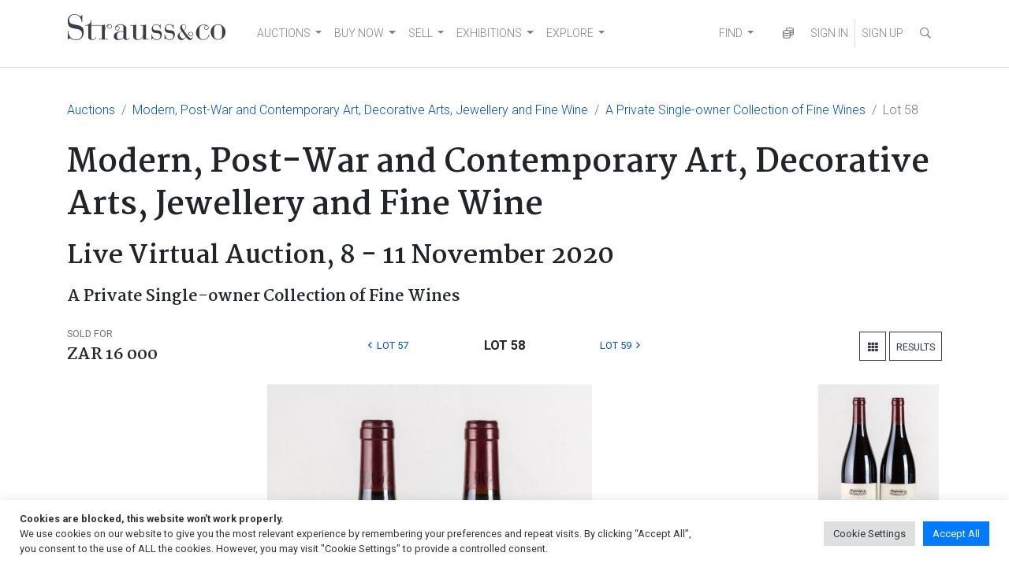

--- FILE ---
content_type: text/html; charset=UTF-8
request_url: https://www.straussart.co.za/auctions/lot/8-nov-2020/58
body_size: 104045
content:
<!DOCTYPE html>
<html lang="en-US"  data-host="www.straussart.co.za" data-wss-server="wss://socket.straussart.co.za:8443/" data-wss-debug="false" data-wss-offset="0" data-wss-token="" data-session-id="4yvn5gbtq7vaxshosvs5sub6nwihn2bz">
<head>
	<meta charset="UTF-8" />
	<meta name="viewport" content="width=device-width, initial-scale=1, shrink-to-fit=no" />
	<link href="https://fonts.googleapis.com/css2?family=Roboto:ital,wght@0,100;0,300;0,400;0,500;0,700;0,900;1,100;1,300;1,400;1,500;1,700;1,900&display=swap" rel="stylesheet" />
	<link href="https://fonts.googleapis.com/css2?family=Martel:wght@200;300;400;600;700;800;900&display=swap" rel="stylesheet" />
	<title>Vosne-Romanée 1er Cru Aux Malconsorts 2010 2 (1 x 2) 750ml by Dujac | Strauss &amp; Co</title>
	<link href="https://www.straussart.co.za/auctions/lot/8-nov-2020/58" rel="canonical" />
	<meta name="description" content="View 2 (1 x 2) 750ml Vosne-Romanée 1er Cru Aux Malconsorts 2010 by Dujac from the Strauss & Co 2020/4 Auction. Lot Estimate: ZAR 18 000 - 25 000, USD 1 064 - 1 477." />
	<meta property="og:title" content="Vosne-Romanée 1er Cru Aux Malconsorts 2010 2 (1 x 2) 750ml by Dujac | Strauss &amp; Co" />
	<meta property="og:url" content="https://www.straussart.co.za/auctions/lot/8-nov-2020/58" />
	<meta property="og:description" content="View 2 (1 x 2) 750ml Vosne-Romanée 1er Cru Aux Malconsorts 2010 by Dujac from the Strauss & Co 2020/4 Auction. Lot Estimate: ZAR 18 000 - 25 000, USD 1 064 - 1 477." />
	<meta property="og:image" content="https://shared.straussart.co.za/items/M/485/48524_1.jpg" />
	<meta property="og:image:width" content="356" />
	<meta property="og:image:height" content="200" />
	<meta name="fb:app_id" content="139022806453779" />
	<meta name="twitter:card" content="summary" />
	<meta name="twitter:title" content="Lot 58 | Strauss &amp; Co" />
	<meta name="twitter:description" content="Modern, Post-War and Contemporary Art, Decorative Arts, Jewellery and Fine Wine Auction" />
	<meta name="twitter:url" content="https://www.straussart.co.za/auctions/details/8-nov-2020" />
	<meta name="twitter:image" content="https://shared.straussart.co.za/auctions/134/cover.jpg" />
	<script type="application/ld+json" class="google-schema-product">{"@context":"http:\/\/schema.org","@type":"Product","name":"Vosne-Roman\u00e9e 1er Cru Aux Malconsorts 2010 2 (1 x 2) 750ml by Dujac","description":"View 2 (1 x 2) 750ml Vosne-Roman\u00e9e 1er Cru Aux Malconsorts 2010 by Dujac from the Strauss & Co 2020\/4 Auction. Lot Estimate: ZAR 18 000 - 25 000, USD 1 064 - 1 477.","image":"https:\/\/shared.straussart.co.za\/items\/L\/485\/48524_1.jpg","offers":{"@type":"Offer","availability":"http:\/\/schema.org\/OutOfStock","acceptedPaymentMethod":["http:\/\/purl.org\/goodrelations\/v1#ElectronicFundsTransfer","http:\/\/purl.org\/goodrelations\/v1#PaymentMethodCreditCard"],"priceSpecification":[{"@type":"PriceSpecification","priceCurrency":"ZAR","price":18000,"minPrice":18000,"maxPrice":25000},{"@type":"PriceSpecification","priceCurrency":"USD","price":1063,"minPrice":1063,"maxPrice":1476}],"itemOffered":{"@type":"Product"},"seller":{"@type":"Organization","name":"Strauss & Co"},"url":"https:\/\/www.straussart.co.za\/auctions\/lot\/8-nov-2020\/58"}}</script>
	<meta name='robots' content='index, follow, max-image-preview:large, max-snippet:-1, max-video-preview:-1' />

	<!-- This site is optimized with the Yoast SEO plugin v26.5 - https://yoast.com/wordpress/plugins/seo/ -->
	<meta property="og:locale" content="en_US" />
	<meta property="og:type" content="website" />
	<meta property="og:site_name" content="Strauss &amp; Co" />
	<meta name="twitter:card" content="summary_large_image" />
	<meta name="twitter:site" content="@Strauss_and_Co" />
	<script type="application/ld+json" class="yoast-schema-graph">{"@context":"https://schema.org","@graph":[{"@type":"WebSite","@id":"https://www.straussart.co.za/#website","url":"https://www.straussart.co.za/","name":"Strauss &amp; Co","description":"Fine Art Auctioneers | Consultants","publisher":{"@id":"https://www.straussart.co.za/#organization"},"potentialAction":[{"@type":"SearchAction","target":{"@type":"EntryPoint","urlTemplate":"https://www.straussart.co.za/?s={search_term_string}"},"query-input":{"@type":"PropertyValueSpecification","valueRequired":true,"valueName":"search_term_string"}}],"inLanguage":"en-US"},{"@type":"Organization","@id":"https://www.straussart.co.za/#organization","name":"Strauss & Co","url":"https://www.straussart.co.za/","logo":{"@type":"ImageObject","inLanguage":"en-US","@id":"https://www.straussart.co.za/#/schema/logo/image/","url":"https://www.straussart.co.za/wp-content/uploads/assets/strauss-logo.png","contentUrl":"https://www.straussart.co.za/wp-content/uploads/assets/strauss-logo.png","width":200,"height":35,"caption":"Strauss & Co"},"image":{"@id":"https://www.straussart.co.za/#/schema/logo/image/"},"sameAs":["https://www.facebook.com/straussandco","https://x.com/Strauss_and_Co","https://www.instagram.com/strauss_and_co","https://www.linkedin.com/company/strauss-&amp;-co/","https://www.youtube.com/straussart"]}]}</script>
	<!-- / Yoast SEO plugin. -->


<link rel='dns-prefetch' href='//cdnjs.cloudflare.com' />
<link rel='dns-prefetch' href='//cdn.jsdelivr.net' />
<link rel="alternate" type="application/rss+xml" title="Strauss &amp; Co &raquo; Feed" href="https://www.straussart.co.za/feed" />
<style id='wp-img-auto-sizes-contain-inline-css'>
img:is([sizes=auto i],[sizes^="auto," i]){contain-intrinsic-size:3000px 1500px}
/*# sourceURL=wp-img-auto-sizes-contain-inline-css */
</style>

<link rel='stylesheet' id='wp-block-library-css' href='https://www.straussart.co.za/wp-includes/css/dist/block-library/style.css' media='all' />
<style id='classic-theme-styles-inline-css'>
/**
 * These rules are needed for backwards compatibility.
 * They should match the button element rules in the base theme.json file.
 */
.wp-block-button__link {
	color: #ffffff;
	background-color: #32373c;
	border-radius: 9999px; /* 100% causes an oval, but any explicit but really high value retains the pill shape. */

	/* This needs a low specificity so it won't override the rules from the button element if defined in theme.json. */
	box-shadow: none;
	text-decoration: none;

	/* The extra 2px are added to size solids the same as the outline versions.*/
	padding: calc(0.667em + 2px) calc(1.333em + 2px);

	font-size: 1.125em;
}

.wp-block-file__button {
	background: #32373c;
	color: #ffffff;
	text-decoration: none;
}

/*# sourceURL=/wp-includes/css/classic-themes.css */
</style>
<link rel='stylesheet' id='cookie-law-info-css' href='https://www.straussart.co.za/wp-content/plugins/cookie-law-info/legacy/public/css/cookie-law-info-public.css' media='all' />
<link rel='stylesheet' id='cookie-law-info-gdpr-css' href='https://www.straussart.co.za/wp-content/plugins/cookie-law-info/legacy/public/css/cookie-law-info-gdpr.css' media='all' />
<link rel='stylesheet' id='understrap-styles-css' href='https://www.straussart.co.za/wp-content/themes/straussart/css/theme.min.css?ver=1.0.0.1720774340' media='all' />
<link rel='stylesheet' id='select2-css' href='https://cdnjs.cloudflare.com/ajax/libs/select2/4.0.13/css/select2.min.css' media='all' />
<link rel='stylesheet' id='dropzone-css' href='https://cdnjs.cloudflare.com/ajax/libs/dropzone/5.9.3/dropzone.min.css' media='all' />
<link rel='stylesheet' id='datepicker-css' href='https://cdnjs.cloudflare.com/ajax/libs/bootstrap-datepicker/1.10.0/css/bootstrap-datepicker.min.css' media='all' />
<link rel='stylesheet' id='zoomist-css' href='https://cdn.jsdelivr.net/npm/zoomist@2/zoomist.min.css' media='all' />
<link rel='stylesheet' id='telephone-css' href='https://cdn.jsdelivr.net/npm/intl-tel-input@20.0.4/build/css/intlTelInput.min.css' media='all' />
<link rel='stylesheet' id='select2-bootstrap-css' href='https://www.straussart.co.za/wp-content/themes/straussart/css/select2-bootstrap4.min.css?ver=1.0.0.1687259808' media='all' />
<link rel='stylesheet' id='fontawesome-styles-css' href='https://www.straussart.co.za/wp-content/themes/straussart/fonts/fontawesome/css/all.min.css?ver=1.0.0.1690208140' media='all' />
<link rel='stylesheet' id='straussart-styles-css' href='https://www.straussart.co.za/wp-content/themes/straussart/style.css?ver=1.0.0.1764222902' media='all' />
<link rel='stylesheet' id='no-right-click-images-frontend-css' href='https://www.straussart.co.za/wp-content/plugins/no-right-click-images-plugin/css/no-right-click-images-frontend.css' media='all' />
<!--n2css--><!--n2js--><script src="https://www.straussart.co.za/wp-includes/js/jquery/jquery.js" id="jquery-core-js"></script>
<script id="cookie-law-info-js-extra">
var Cli_Data = {"nn_cookie_ids":["_gat_UA-27176842-1","_hjid","_hjFirstSeen","_hjIncludedInPageviewSample","_hjAbsoluteSessionInProgress","s_vi","cookielawinfo-checkbox-advertisement","_fbp","fr","_ga_PRL21JW647","_ga","_gid","ci_session"],"cookielist":[],"non_necessary_cookies":{"necessary":["ci_session"],"analytics":["_gat_UA-27176842-1","_hjid","_hjFirstSeen","_hjIncludedInPageviewSample","_hjAbsoluteSessionInProgress","s_vi","_ga_PRL21JW647","_ga","_gid"],"advertisement":["_fbp","fr"]},"ccpaEnabled":"","ccpaRegionBased":"","ccpaBarEnabled":"","strictlyEnabled":["necessary","obligatoire"],"ccpaType":"gdpr","js_blocking":"1","custom_integration":"","triggerDomRefresh":"","secure_cookies":""};
var cli_cookiebar_settings = {"animate_speed_hide":"500","animate_speed_show":"500","background":"#FFF","border":"#b1a6a6c2","border_on":"","button_1_button_colour":"#007bff","button_1_button_hover":"#0062cc","button_1_link_colour":"#fff","button_1_as_button":"1","button_1_new_win":"","button_2_button_colour":"#333","button_2_button_hover":"#292929","button_2_link_colour":"#444","button_2_as_button":"","button_2_hidebar":"","button_3_button_colour":"#dedfe0","button_3_button_hover":"#b2b2b3","button_3_link_colour":"#333333","button_3_as_button":"1","button_3_new_win":"","button_4_button_colour":"#dedfe0","button_4_button_hover":"#b2b2b3","button_4_link_colour":"#333333","button_4_as_button":"1","button_7_button_colour":"#007bff","button_7_button_hover":"#0062cc","button_7_link_colour":"#fff","button_7_as_button":"1","button_7_new_win":"","font_family":"inherit","header_fix":"","notify_animate_hide":"1","notify_animate_show":"","notify_div_id":"#cookie-law-info-bar","notify_position_horizontal":"right","notify_position_vertical":"bottom","scroll_close":"","scroll_close_reload":"","accept_close_reload":"","reject_close_reload":"","showagain_tab":"","showagain_background":"#fff","showagain_border":"#000","showagain_div_id":"#cookie-law-info-again","showagain_x_position":"100px","text":"#333333","show_once_yn":"","show_once":"10000","logging_on":"","as_popup":"","popup_overlay":"1","bar_heading_text":"","cookie_bar_as":"banner","popup_showagain_position":"bottom-right","widget_position":"left"};
var log_object = {"ajax_url":"https://www.straussart.co.za/wp-admin/admin-ajax.php"};
//# sourceURL=cookie-law-info-js-extra
</script>
<script src="https://www.straussart.co.za/wp-content/plugins/cookie-law-info/legacy/public/js/cookie-law-info-public.js" id="cookie-law-info-js"></script>
<script src="https://cdnjs.cloudflare.com/ajax/libs/select2/4.0.13/js/select2.min.js" id="select2-js"></script>
<script src="https://cdnjs.cloudflare.com/ajax/libs/bootbox.js/6.0.0/bootbox.min.js" id="bootbox-js"></script>
<script src="https://cdnjs.cloudflare.com/ajax/libs/js-cookie/3.0.5/js.cookie.min.js" id="js-cookie-js"></script>
<script src="https://cdnjs.cloudflare.com/ajax/libs/jquery-touch-events/2.0.3/jquery.mobile-events.min.js" id="jquery-touch-events-js"></script>
<script src="https://cdnjs.cloudflare.com/ajax/libs/dropzone/5.9.3/dropzone.min.js" id="dropzone-js"></script>
<script src="https://cdnjs.cloudflare.com/ajax/libs/bootstrap-datepicker/1.10.0/js/bootstrap-datepicker.min.js" id="datepicker-js"></script>
<script src="https://cdn.jsdelivr.net/npm/zoomist@2/zoomist.umd.js" id="zoomist-js"></script>
<script src="https://cdn.jsdelivr.net/npm/intl-tel-input@20.0.4/build/js/intlTelInput.min.js" id="telephone-js"></script>
<script src="https://cdnjs.cloudflare.com/ajax/libs/Chart.js/4.4.1/chart.umd.min.js" id="chartjs-js"></script>
<script src="https://cdn.jsdelivr.net/npm/hw-chartjs-plugin-colorschemes" id="chartjs-plugin-colorschemes-js"></script>
<script src="https://cdn.jsdelivr.net/npm/patternomaly" id="chartjs-plugin-patternomaly-js"></script>
<link rel="apple-touch-icon" sizes="180x180" href="/app/apple-touch-icon.png" />
<link rel="manifest" href="/app/manifest.json" />
<link rel="mask-icon" href="/app/favicon.svg" color="#333">
<link rel="shortcut icon" href="/favicon.ico" /><meta name="application-name" content="Strauss &amp; Co" />
<meta name="mobile-web-app-capable" content="yes">
<meta name="apple-mobile-web-app-capable" content="yes">
<meta name="apple-mobile-web-app-title" content="Strauss &amp; Co">
<meta name="msapplication-TileColor" content="#333" />
<meta name="msapplication-config" content="/app/browserconfig.xml" />
<meta name="theme-color" content="#333">
<meta name="SKYPE_TOOLBAR" content="SKYPE_TOOLBAR_PARSER_COMPATIBLE" />
<meta name="format-detection" content="telephone=no" />
		<style id="wp-custom-css">
			.dept-templ-intro-text {
    display: none !important;
}		</style>
			<script src="https://www.google.com/recaptcha/api.js" async defer></script>
		<script>(function(w,d,s,l,i){w[l]=w[l]||[];w[l].push({'gtm.start':new Date().getTime(),event:'gtm.js'});var f=d.getElementsByTagName(s)[0],j=d.createElement(s),dl=l!='dataLayer'?'&l='+l:'';j.async=true;j.src='https://www.googletagmanager.com/gtm.js?id='+i+dl;f.parentNode.insertBefore(j,f);})(window,document,'script','dataLayer','GTM-52H5Z7');</script>
	<script>(function(w,d,s,r,k,h,m){if(w.performance&&w.performance.timing&&w.performance.navigation&&!w.s247r){w[r]=w[r]||function(){(w[r].q=w[r].q||[]).push(arguments)};h=d.createElement("script");h.async=true;h.setAttribute("src",s+k);d.getElementsByTagName("head")[0].appendChild(h);m=window.onerror,window.onerror=function(b,c,d,f,g){m&&m(b,c,d,f,g),g||(g=new Error(b)),(w[r].q=w[r].q||[]).push(["captureException",g])}}})(window,document,"//static.site24x7rum.com/beacon/site24x7rum-min.js?appKey=","s247r","90c3a5ec27e1fc1f2677d3a779164892");</script>
	</head>

<body class="wp-custom-logo wp-embed-responsive wp-theme-straussart sp-easy-accordion-enabled group-blog hfeed" itemscope itemtype="http://schema.org/WebSite">
<noscript><iframe src="https://www.googletagmanager.com/ns.html?id=GTM-52H5Z7" height="0" width="0" style="display:none;visibility:hidden"></iframe></noscript>
<div class="site" id="page">

	<div id="wrapper-navbar">

		<div class="sco-header">

			<div class="container">

				<a class="skip-link sr-only sr-only-focusable" href="#content">Skip to content</a>

				<nav id="main-nav" class="navbar navbar-expand-md navbar-light" aria-labelledby="main-nav-label">

					<h2 id="main-nav-label" class="sr-only">Main Navigation</h2>

					<div class="sco-header__logo"><a href="https://www.straussart.co.za/" class="navbar-brand custom-logo-link" rel="home"><img width="200" height="35" src="https://www.straussart.co.za/wp-content/uploads/assets/strauss-logo.png" class="img-fluid" alt="Strauss &amp; Co" decoding="async" /></a></div>

					<div class="d-block d-md-none">

						<ul class="navbar-nav navbar-right sco-header__navbar pr-2 flex-row">

							<li class="nav-item px-3 border-right d-none sco-currency--trigger"><a href="" data-toggle="modal" data-target="#iframe" title="Currency Converter"  data-update="https://www.straussart.co.za/connect/currency/8-nov-2020" data-title="Currency Converter" class="nav-link"><i class="far fa-coins fa-fw"></i></a></li>

							
								<li class="nav-item"><a href="" class="nav-link" data-toggle="modal" data-target="#sco-signin-form"><i class="far fa-user-check fa-fw"></i></a></li>
								<li class="nav-item px-3 border-right"><a href="https://www.straussart.co.za/join" class="nav-link"><i class="far fa-user-plus fa-fw"></i></a></li>

							
							<li class="nav-item pl-3"><span class="nav-link" data-toggle="collapse" data-target="#navbarNavDropdown" aria-controls="navbarNavDropdown" aria-expanded="false" aria-label="Toggle navigation"><i class="fas fa-bars"></i></span></li>

						</ul>

					</div>

					<div class="collapse navbar-collapse border-top border-md-top-0 mt-4 mx-n3 px-3 mb-n3 m-md-0" id="navbarNavDropdown">

						<div class="row">

							<div class="col-6 col-md-12 d-md-flex justify-content-between">

								<div class="menu-primary-menu-container">
<ul id="main-menu" class="navbar-nav mt-2 mt-md-0 mr-auto sco-header__navbar">
<li itemscope="itemscope" itemtype="https://www.schema.org/SiteNavigationElement" id="menu-item-2459" class="menu-item menu-item-type-post_type menu-item-object-page menu-item-has-children dropdown menu-item-2459 nav-item"><a title="AUCTIONS" href="#" data-toggle="dropdown" aria-haspopup="true" aria-expanded="false" class="dropdown-toggle nav-link" id="menu-item-dropdown-2459">AUCTIONS</a>
<ul class="dropdown-menu" aria-labelledby="menu-item-dropdown-2459" role="menu">
<li itemscope="itemscope" itemtype="https://www.schema.org/SiteNavigationElement" id="menu-item-12938" class="menu-item menu-item-type-custom menu-item-object-custom menu-item-12938 nav-item"><a title="Auctions" href="/auctions" class="dropdown-item">Auctions</a></li>
<li itemscope="itemscope" itemtype="https://www.schema.org/SiteNavigationElement" id="menu-item-12940" class="menu-item menu-item-type-custom menu-item-object-custom menu-item-12940 nav-item"><a title="Catalogues" href="/auctions/catalogues" class="dropdown-item">Catalogues</a></li>
<li itemscope="itemscope" itemtype="https://www.schema.org/SiteNavigationElement" id="menu-item-12941" class="menu-item menu-item-type-custom menu-item-object-custom menu-item-12941 nav-item"><a title="How to buy on auction" href="/buy" class="dropdown-item">How to buy on auction</a></li>
<li itemscope="itemscope" itemtype="https://www.schema.org/SiteNavigationElement" id="menu-item-17849" class="menu-item menu-item-type-custom menu-item-object-custom menu-item-17849 nav-item"><a title="Create A Wishlist" href="https://www.straussart.co.za/wishlist" class="dropdown-item">Create A Wishlist</a></li>
<li itemscope="itemscope" itemtype="https://www.schema.org/SiteNavigationElement" id="menu-item-19137" class="menu-item menu-item-type-custom menu-item-object-custom menu-item-19137 nav-item"><a title="Shipping" href="https://www.straussart.co.za/post-sale-services" class="dropdown-item">Shipping</a></li>
</ul>
</li>
<li itemscope="itemscope" itemtype="https://www.schema.org/SiteNavigationElement" id="menu-item-19134" class="menu-item menu-item-type-custom menu-item-object-custom menu-item-has-children dropdown menu-item-19134 nav-item"><a title="BUY NOW" href="#" data-toggle="dropdown" aria-haspopup="true" aria-expanded="false" class="dropdown-toggle nav-link" id="menu-item-dropdown-19134">BUY NOW</a>
<ul class="dropdown-menu" aria-labelledby="menu-item-dropdown-19134" role="menu">
<li itemscope="itemscope" itemtype="https://www.schema.org/SiteNavigationElement" id="menu-item-24353" class="menu-item menu-item-type-custom menu-item-object-custom menu-item-24353 nav-item"><a title="Make an Offer" href="https://www.straussart.co.za/available-works" class="dropdown-item">Make an Offer</a></li>
<li itemscope="itemscope" itemtype="https://www.schema.org/SiteNavigationElement" id="menu-item-24049" class="menu-item menu-item-type-custom menu-item-object-custom menu-item-24049 nav-item"><a title="Pop-Up Shop" href="https://www.straussart.co.za/shop" class="dropdown-item">Pop-Up Shop</a></li>
<li itemscope="itemscope" itemtype="https://www.schema.org/SiteNavigationElement" id="menu-item-18867" class="menu-item menu-item-type-custom menu-item-object-custom menu-item-18867 nav-item"><a title="Private Sales" href="https://www.straussart.co.za/private-sales" class="dropdown-item">Private Sales</a></li>
<li itemscope="itemscope" itemtype="https://www.schema.org/SiteNavigationElement" id="menu-item-19136" class="menu-item menu-item-type-custom menu-item-object-custom menu-item-19136 nav-item"><a title="Shipping" href="https://www.straussart.co.za/post-sale-services" class="dropdown-item">Shipping</a></li>
<li itemscope="itemscope" itemtype="https://www.schema.org/SiteNavigationElement" id="menu-item-19135" class="menu-item menu-item-type-custom menu-item-object-custom menu-item-19135 nav-item"><a title="Create A Wishlist" href="https://www.straussart.co.za/wishlist" class="dropdown-item">Create A Wishlist</a></li>
<li itemscope="itemscope" itemtype="https://www.schema.org/SiteNavigationElement" id="menu-item-22065" class="menu-item menu-item-type-custom menu-item-object-custom menu-item-22065 nav-item"><a title="Catalogue Raisonn&eacute;" href="https://www.straussart.co.za/the-sculptures-of-sydney-kumalo-and-ezrom-legae" class="dropdown-item">Catalogue Raisonn&eacute;</a></li>
</ul>
</li>
<li itemscope="itemscope" itemtype="https://www.schema.org/SiteNavigationElement" id="menu-item-3470" class="menu-item menu-item-type-post_type menu-item-object-page menu-item-has-children dropdown menu-item-3470 nav-item"><a title="SELL" href="#" data-toggle="dropdown" aria-haspopup="true" aria-expanded="false" class="dropdown-toggle nav-link" id="menu-item-dropdown-3470">SELL</a>
<ul class="dropdown-menu" aria-labelledby="menu-item-dropdown-3470" role="menu">
<li itemscope="itemscope" itemtype="https://www.schema.org/SiteNavigationElement" id="menu-item-12942" class="menu-item menu-item-type-custom menu-item-object-custom menu-item-12942 nav-item"><a title="Valuations" href="/valuations" class="dropdown-item">Valuations</a></li>
<li itemscope="itemscope" itemtype="https://www.schema.org/SiteNavigationElement" id="menu-item-12943" class="menu-item menu-item-type-custom menu-item-object-custom menu-item-12943 nav-item"><a title="Sell on Auction" href="/sell" class="dropdown-item">Sell on Auction</a></li>
<li itemscope="itemscope" itemtype="https://www.schema.org/SiteNavigationElement" id="menu-item-19139" class="menu-item menu-item-type-custom menu-item-object-custom menu-item-19139 nav-item"><a title="Private Sales" href="https://www.straussart.co.za/private-sales" class="dropdown-item">Private Sales</a></li>
<li itemscope="itemscope" itemtype="https://www.schema.org/SiteNavigationElement" id="menu-item-19138" class="menu-item menu-item-type-custom menu-item-object-custom menu-item-19138 nav-item"><a title="Shipping" href="https://www.straussart.co.za/post-sale-services" class="dropdown-item">Shipping</a></li>
</ul>
</li>
<li itemscope="itemscope" itemtype="https://www.schema.org/SiteNavigationElement" id="menu-item-19140" class="menu-item menu-item-type-custom menu-item-object-custom menu-item-has-children dropdown menu-item-19140 nav-item"><a title="EXHIBITIONS" href="#" data-toggle="dropdown" aria-haspopup="true" aria-expanded="false" class="dropdown-toggle nav-link" id="menu-item-dropdown-19140">EXHIBITIONS</a>
<ul class="dropdown-menu" aria-labelledby="menu-item-dropdown-19140" role="menu">
<li itemscope="itemscope" itemtype="https://www.schema.org/SiteNavigationElement" id="menu-item-19141" class="menu-item menu-item-type-custom menu-item-object-custom menu-item-19141 nav-item"><a title="Exhibitions" href="https://www.straussart.co.za/exhibitions" class="dropdown-item">Exhibitions</a></li>
</ul>
</li>
<li itemscope="itemscope" itemtype="https://www.schema.org/SiteNavigationElement" id="menu-item-6139" class="menu-item menu-item-type-post_type menu-item-object-page menu-item-has-children dropdown menu-item-6139 nav-item"><a title="EXPLORE" href="#" data-toggle="dropdown" aria-haspopup="true" aria-expanded="false" class="dropdown-toggle nav-link" id="menu-item-dropdown-6139">EXPLORE</a>
<ul class="dropdown-menu" aria-labelledby="menu-item-dropdown-6139" role="menu">
<li itemscope="itemscope" itemtype="https://www.schema.org/SiteNavigationElement" id="menu-item-20868" class="menu-item menu-item-type-post_type menu-item-object-page menu-item-20868 nav-item"><a title="About Us" href="https://www.straussart.co.za/about-us" class="dropdown-item">About Us</a></li>
<li itemscope="itemscope" itemtype="https://www.schema.org/SiteNavigationElement" id="menu-item-19834" class="menu-item menu-item-type-post_type menu-item-object-page menu-item-19834 nav-item"><a title="Art Club" href="https://www.straussart.co.za/art-club" class="dropdown-item">Art Club</a></li>
<li itemscope="itemscope" itemtype="https://www.schema.org/SiteNavigationElement" id="menu-item-12944" class="menu-item menu-item-type-custom menu-item-object-custom menu-item-12944 nav-item"><a title="Education" href="/education" class="dropdown-item">Education</a></li>
<li itemscope="itemscope" itemtype="https://www.schema.org/SiteNavigationElement" id="menu-item-19142" class="menu-item menu-item-type-custom menu-item-object-custom menu-item-19142 nav-item"><a title="Sponsorship and Partnerships" href="https://www.straussart.co.za/sponsorship-and-partnerships" class="dropdown-item">Sponsorship and Partnerships</a></li>
<li itemscope="itemscope" itemtype="https://www.schema.org/SiteNavigationElement" id="menu-item-24451" class="menu-item menu-item-type-custom menu-item-object-custom menu-item-24451 nav-item"><a title="News" href="https://www.straussart.co.za/media" class="dropdown-item">News</a></li>
<li itemscope="itemscope" itemtype="https://www.schema.org/SiteNavigationElement" id="menu-item-22764" class="menu-item menu-item-type-custom menu-item-object-custom menu-item-22764 nav-item"><a title="Press" href="https://www.straussart.co.za/strauss-co-in-the-press" class="dropdown-item">Press</a></li>
<li itemscope="itemscope" itemtype="https://www.schema.org/SiteNavigationElement" id="menu-item-21150" class="menu-item menu-item-type-post_type menu-item-object-page menu-item-21150 nav-item"><a title="Join Our Mailing List" href="https://www.straussart.co.za/subscribe" class="dropdown-item">Join Our Mailing List</a></li>
</ul>
</li>
</ul>
</div>
<div class="menu-search-menu-container">
<ul id="main-menu" class="navbar-nav mr-auto sco-header__navbar">
<li itemscope="itemscope" itemtype="https://www.schema.org/SiteNavigationElement" id="menu-item-12950" class="menu-item menu-item-type-custom menu-item-object-custom menu-item-has-children dropdown menu-item-12950 nav-item"><a title="FIND" href="#" data-toggle="dropdown" aria-haspopup="true" aria-expanded="false" class="dropdown-toggle nav-link" id="menu-item-dropdown-12950">FIND</a>
<ul class="dropdown-menu" aria-labelledby="menu-item-dropdown-12950" role="menu">
<li itemscope="itemscope" itemtype="https://www.schema.org/SiteNavigationElement" id="menu-item-12946" class="menu-item menu-item-type-custom menu-item-object-custom menu-item-12946 nav-item"><a title="Artists" href="/artists" class="dropdown-item">Artists</a></li>
<li itemscope="itemscope" itemtype="https://www.schema.org/SiteNavigationElement" id="menu-item-12947" class="menu-item menu-item-type-custom menu-item-object-custom menu-item-12947 nav-item"><a title="Wine Producers" href="/producers" class="dropdown-item">Wine Producers</a></li>
<li itemscope="itemscope" itemtype="https://www.schema.org/SiteNavigationElement" id="menu-item-12948" class="menu-item menu-item-type-custom menu-item-object-custom menu-item-12948 nav-item"><a title="Makers &amp; Designers" href="/makers" class="dropdown-item">Makers &amp; Designers</a></li>
<li itemscope="itemscope" itemtype="https://www.schema.org/SiteNavigationElement" id="menu-item-19006" class="menu-item menu-item-type-post_type menu-item-object-page menu-item-19006 nav-item"><a title="Upcoming Events" href="https://www.straussart.co.za/events" class="dropdown-item">Upcoming Events</a></li>
<li itemscope="itemscope" itemtype="https://www.schema.org/SiteNavigationElement" id="menu-item-12949" class="menu-item menu-item-type-custom menu-item-object-custom menu-item-12949 nav-item"><a title="FAQ" href="/faq" class="dropdown-item">FAQ</a></li>
<li itemscope="itemscope" itemtype="https://www.schema.org/SiteNavigationElement" id="menu-item-17850" class="menu-item menu-item-type-custom menu-item-object-custom menu-item-17850 nav-item"><a title="Your Wishlists" href="/account/wishlists" class="dropdown-item">Your Wishlists</a></li>
<li itemscope="itemscope" itemtype="https://www.schema.org/SiteNavigationElement" id="menu-item-18514" class="menu-item menu-item-type-custom menu-item-object-custom menu-item-18514 nav-item"><a title="Contact Us" href="/contact" class="dropdown-item">Contact Us</a></li>
</ul>
</li>
</ul>
</div>

							</div>

							<div class="col-6 d-md-none">

								<ul class="navbar-nav mt-2 sco-header__navbar">

									<li class="nav-item"><a href="https://www.straussart.co.za/search" class="nav-link text-uppercase"><i class="far fa-search fa-fw"></i> Search</a></li>

									
								</ul>
							</div>

						</div>

					</div>

					<div class="d-none d-md-block">

						<ul class="navbar-nav navbar-right sco-header__navbar">

							<li class="nav-item d-none sco-currency--trigger"><a href="" data-toggle="modal" data-target="#iframe" title="Currency Converter"  data-update="https://www.straussart.co.za/connect/currency/8-nov-2020" data-title="Currency Converter" class="nav-link"><i class="far fa-coins fa-fw"></i></a></li>

							
								<li class="nav-item"><a href="" class="nav-link" data-toggle="modal" data-target="#sco-signin-form" title="Sign In"><i class="far fa-user-check fa-fw d-xl-none"></i><span class="d-none d-xl-inline"> SIGN IN</span></a></li>
								<li class="nav-item border-left"><a href="https://www.straussart.co.za/join" class="nav-link" title="Sign Up"><i class="far fa-user-plus fa-fw d-xl-none"></i><span class="d-none d-xl-inline"> SIGN UP</span></a></li>

							
							<li class="nav-item">

								<div class="search-container">

									<form action="https://www.straussart.co.za/search" class="form-horizontal" novalidate="novalidate" method="get" accept-charset="utf-8">

										<input class="form-control" id="searchbar" type="search" name="s" placeholder="Search...">
										<label for="searchbar"><i class="far fa-search fa-fw nav-link"></i></label>

									</form>
								</div>

							</li>

						</ul>

					</div>

				</nav>

			</div>

		</div>

	</div><!-- #wrapper-navbar end -->

	
<div class="wrapper" id="full-width-page-wrapper">

	<div class="container" id="content">

		<div class="row">

			<div class="col content-area" id="primary">

				<main class="site-main" id="main" role="main">

					
					
						
<div class="row">

	<div class="col">

		<nav aria-label="breadcrumb" class="d-print-none"><ol class="breadcrumb bg-transparent mb-3 px-0"><li class="breadcrumb-item"><a href="https://www.straussart.co.za/auctions/archives">Auctions</a></li><li class="breadcrumb-item"><a href="https://www.straussart.co.za/auctions/details/8-nov-2020">Modern, Post-War and Contemporary Art, Decorative Arts, Jewellery and Fine Wine</a></li><li class="breadcrumb-item"><a href="https://www.straussart.co.za/auctions/browse/8-nov-2020/1/5">A Private Single-owner Collection of Fine Wines</a></li><li class="breadcrumb-item active" ariar-current="page">Lot 58</li></ol></nav><h2 style="font-size: 2.5rem;">Modern, Post-War and Contemporary Art, Decorative Arts, Jewellery and Fine Wine</h2><h1 style="font-size: 2rem;">Live Virtual Auction, <span class="text-nowrap">8 - 11 November 2020</span></h1><h5>A Private Single-owner Collection of Fine Wines</h5>
	</div>

</div>

	<div class="row no-gutters mt-2 mb-4">

		<div class="col order-md-1 align-self-center text-left">

			<p class="small text-muted text-uppercase mb-1" id="currentTitle">Sold for</p>
			<h5 class="my-0" id="currentBid">ZAR&nbsp;16&nbsp;000</h5>

		</div>

		<div class="col order-md-3 align-self-center text-right">

			<a href="https://www.straussart.co.za/auctions/browse/8-nov-2020/1/5" class="btn btn-outline-dark sco-button px-2 mr-1" title="Return to List"><i class="fas fa-th fa-fw d-xxl-none"></i><span class="d-none d-xxl-inline">Browse</span></a><a href="https://www.straussart.co.za/auctions/results/8-nov-2020" class="btn btn-outline-dark sco-button px-2">Results</a>
		</div>

		<div class="col-12 col-md-6 order-md-2 align-self-center text-center">

			<div class="mt-3 mt-md-0 pt-3 pt-md-0 border-top border-md-top-0">

				<div class="row">

					<div class="col-4 text-right">

						<a href="https://www.straussart.co.za/auctions/lot/8-nov-2020/57" class="btn btn-link btn-sm sco-button"><i class="far fa-angle-left"></i><span>Lot 57</span></a>
					</div>

					<div class="col-4 text-center">

						<div class="font-weight-bold text-uppercase py-2">Lot 58</div>

					</div>

					<div class="col-4 text-left">

						<a href="https://www.straussart.co.za/auctions/lot/8-nov-2020/59" class="btn btn-link btn-sm sco-button"><span>Lot 59</span><i class="far fa-angle-right"></i></a>
					</div>

				</div>

			</div>

		</div>

	</div>

	
	
		<div class="row sco-image-container">

			<div class="col-12 col-lg-10">

				<div class="card card-body text-center justify-content-center border-0 p-0">

					<div class="zoomist-container"><div class="zoomist-wrapper"><div class="zoomist-image"><img src="https://shared.straussart.co.za/items/L/485/48524_1.jpg" alt="" data-zoomist-src="https://shared.straussart.co.za/items/O/485/48524_1.jpg" /></div></div></div>
				</div>

				<div class="row mt-3 d-none sco-zoomist-controls"><div class="col flex-grow-1 pr-0"><div class="btn-group h-100"><button class="btn btn-light text-secondary sco-zoomist-slider--reset"><i class="far fa-sync-alt fa-fw"></i></button><div class="d-flex justify-content-center align-items-center bg-light" style="width: 190px;"><div class="sco-zoomist-slider"></div></div></div></div><div class="col text-right pl-0"><div class="btn-group h-100 sco-zoomist-zoomer"><button class="btn btn-light text-secondary sco-zoomist-zoomer--out"><i class="far fa-minus fa-fw"></i></button><button class="btn btn-light text-secondary sco-zoomist-zoomer--in"><i class="far fa-plus fa-fw"></i></button></div></div></div>
			</div>

			<div class="col-12 col-lg-2 mt-3 mt-lg-0">

				<div class="overflow-auto text-center d-none sco-scroll">

					<ul class="list-unstyled text-nowrap mb-0">
  <li><a href="https://www.straussart.co.za" data-zoomist-src="https://shared.straussart.co.za/items/O/485/48524_1.jpg"><img src="https://shared.straussart.co.za/items/S/485/48524_1.jpg" alt="Dujac; Vosne-Romanée 1er Cru Aux Malconsorts; 2010; 2 (1 x 2); 750ml" /></a></li>
</ul>

				</div>

			</div>

		</div>

		
	
	<hr />

	
	<div class="row mt-3">

		<div class="col text-center">

			<a href="" data-toggle="modal" data-target="#sco-signin-form" title="Wishlist"  title="Add to Wishlist (Sign In)" class="btn btn-link btn-sm px-2 px-sm-3 py-0 sco-button" data-backdrop="static" data-keyboard="false"><i class="far fa-star"></i><span><span class="d-none d-sm-inline">Add to </span>Wishlist</span></a><a href="" data-toggle="modal" data-target="#iframe" title="Currency Converter"  data-update="https://www.straussart.co.za/connect/currency/8-nov-2020" data-title="Currency Converter" class="btn btn-link btn-sm px-2 px-sm-3 py-0 sco-button border-left d-none sco-currency--trigger"><i class="far fa-coins"></i><span class="d-none d-sm-inline">Change </span>Currency</a>
		</div>

	</div>

	<div class="row mt-3 mb-4">

		<div class="col text-center">

			<a href="" data-toggle="modal" data-target="#sco-signin-form"  title="Add to Favourites (Sign In)" data-clicked="1" class="btn btn-link btn-sm px-2 px-sm-3 py-0 sco-button" data-backdrop="static" data-keyboard="false"><i class="far fa-heart"></i><span>Save</span></a><a href="" data-toggle="modal" data-target="#iframe" title="Send to a Friend"  data-size="modal-lg" data-update="https://www.straussart.co.za/auctions/send/8-nov-2020/58" data-title="Send to a Friend&lt;br /&gt;&lt;span class=&quot;small&quot;&gt;Lot 58 / &lt;span class=&quot;text-black-50&quot;&gt;Dujac; Vosne-Romanée 1er Cru Aux Malconsorts; 2010; 2 (1 x 2); 750ml&lt;/span&gt;&lt;/span&gt;" class="btn btn-link btn-sm px-2 px-sm-3 py-0 sco-button border-left"><i class="far fa-envelope"></i><span>Send</span></a><a href="https://www.straussart.co.za/auctions/lot/8-nov-2020/58" title="Send a Tweet" class="btn btn-link btn-sm px-2 px-sm-3 py-0 sco-button border-left sco-social-button sco-social-twitter"><i class="fab fa-twitter"></i><span>Tweet</span></a><a href="https://www.straussart.co.za/auctions/lot/8-nov-2020/58" title="Add to Pinterest" data-image-url="https://shared.straussart.co.za/items/L/485/48524_1.jpg" data-image-description="Dujac; Vosne-Romanée 1er Cru Aux Malconsorts; 2010; 2 (1 x 2); 750ml" class="btn btn-link btn-sm px-2 px-sm-3 py-0 sco-button border-left sco-social-button sco-social-pinterest"><i class="fab fa-pinterest"></i><span>Pin It</span></a>
		</div>

	</div>

	<hr id="details" />

	<div class="row">

		<div class="col-12 col-lg-5 order-lg-2">

			
			
			
				
				<div class="row">

					<div class="col">

						<div class="sco-attribute clearfix border-top-0 pt-0">

							<div class="float-left">Lot Estimate <a href="" data-toggle="modal" data-target="#iframe" title="Currency Converter"  data-update="https://www.straussart.co.za/connect/currency/8-nov-2020" data-title="Currency Converter" class="d-none small sco-currency--trigger"><span class="d-block mb-1" style="line-height: 1; margin-top: 2px;">Change Currency</span></a></div>

							<div class="float-right text-right font-weight-bold"><div class="d-inline-block"><span class="sco-currency" data-currency="ZAR" data-value="18000,25000">ZAR&nbsp;18&nbsp;000 <span class="text-nowrap">- 25&nbsp;000</span></span> </div> <i class="fas fa-fw"></i></div>

							
						</div>

						
					</div>

				</div>

			
				
				<div class="row">

					<div class="col">

						<div class="sco-attribute clearfix">

							<div class="float-left">Selling Price</div>

							<div class="float-right text-right font-weight-bold"><div class="d-inline-block">ZAR&nbsp;16&nbsp;000</div> <i class="fas fa-fw"></i></div>

							
						</div>

						
					</div>

				</div>

			
				
				<div class="row">

					<div class="col">

						<div class="sco-attribute clearfix">

							<div class="float-left">Auction Catalogue</div>

							<div class="float-right text-right font-weight-bold"><a href="https://shared.straussart.co.za/auctions/134/catalogue/1/i/" onclick="window.open(this.href, 'catalogue_523', 'left=0,top=0,width='+screen.availWidth+',height='+screen.availHeight+',location=no,menubar=no,resizable=yes,scrollbars=no,status=no'); return false;">View the Catalogue</a> <i class="far fa-angle-right fa-fw"></i></div>

							
						</div>

						
					</div>

				</div>

			
			
			
				
			
			
			<hr class="d-lg-none" />

		</div>

		<div class="col-12 col-lg-7 order-lg-1">

			<p class="font-weight-bold text-uppercase">About this Item</p>

			<div class="sco-item-description">

				<div class="sco-item-label">
<div class="sco-item-label--ProducerName"><a href="https://www.straussart.co.za/producers/dujac">Dujac</a></div>
<div class="sco-item-label--Title">Vosne-Roman&eacute;e 1er Cru Aux Malconsorts 2010</div>
<div class="sco-item-label--Extra sco-item-label--ItemSize">2 (1 x 2) 750ml</div>
</div>
<div class="sco-item-contents clearfix mt-3"><p class="font-weight-bold text-uppercase mt-4 mb-2">Provenance</p> <p>Private Client</p> <p>Repackaged by Strauss & Co</p>
<p class="font-weight-bold text-uppercase mt-4 mb-2">Critics Ratings</p> <p><em>'The 2010 Vosne-Roman&eacute;e Aux Malconsorts 1er Cru is much more reticent and backward on the nose compared to the 2009 however, I love the "coiled-up" intensity of this Malconsorts that suggests it is built for longevity. Even in the glass, with aeration it reveals enticing red berry fruit, cola, tobacco and sous-bois scents that demonstrate more complexity than previous vintages. The palate is very well balanced with sumptuous tannins: layers of red berry fruit that feel delineated and pure, a discrete undercurrent of spice with a detailed finish that fans out with more confidence and gusto than the 2009 Malconsorts. Excellent! Tasted at Flint Wines's Domaine Dujac tasting in London. Drinking window 2020 - 2040.'</em> - Neal Martin, Vinous.com, 96/100 (Mar 2019)</p>
</div>
			</div>

			<ul class="list-unstyled list-inline mt-4"><li class="small list-inline-item"><a href="https://www.straussart.co.za/auctions/tag/8-nov-2020/1er-cru-aux-malconsorts" class="sco-text-underline">1er Cru Aux Malconsorts</a></li><li class="small list-inline-item"><a href="https://www.straussart.co.za/auctions/tag/8-nov-2020/2010" class="sco-text-underline">2010</a></li><li class="small list-inline-item"><a href="https://www.straussart.co.za/auctions/tag/8-nov-2020/burgundy" class="sco-text-underline">Burgundy</a></li><li class="small list-inline-item"><a href="https://www.straussart.co.za/auctions/tag/8-nov-2020/domaine-dujac" class="sco-text-underline">Domaine Dujac</a></li><li class="small list-inline-item"><a href="https://www.straussart.co.za/auctions/tag/8-nov-2020/french-wine" class="sco-text-underline">French Wine</a></li><li class="small list-inline-item"><a href="https://www.straussart.co.za/auctions/tag/8-nov-2020/international-wines" class="sco-text-underline">International Wines</a></li><li class="small list-inline-item"><a href="https://www.straussart.co.za/auctions/tag/8-nov-2020/vosne-romanee" class="sco-text-underline">Vosne-Romanée</a></li></ul><p class="small"><a href="https://www.straussart.co.za/auctions/producer/8-nov-2020/dujac" class="sco-text-underline">View all Dujac lots for sale in this auction</a></p>
		</div>

	</div>

	<hr />

	<div class="row no-gutters mt-2 mb-4">

		<div class="col order-md-1 align-self-center text-left">

			<a href="https://www.straussart.co.za/auctions/browse/8-nov-2020/1/5" class="btn btn-outline-dark sco-button px-4 mr-1" title="Return to List"><i class="fas fa-th fa-fw d-xxl-none"></i><span class="d-none d-xxl-inline">Browse</span></a>
		</div>

		<div class="col order-md-3 align-self-center text-right">

			<a href="https://www.straussart.co.za/auctions/results/8-nov-2020" class="btn btn-outline-dark sco-button px-4">Results</a>
		</div>

		<div class="col-12 col-md-6 order-md-2 align-self-center text-center">

			<div class="mt-3 mt-md-0 pt-3 pt-md-0 border-top border-md-top-0">

				<div class="row">

					<div class="col-4 text-right">

						<a href="https://www.straussart.co.za/auctions/lot/8-nov-2020/57" class="btn btn-link btn-sm sco-button"><i class="far fa-angle-left"></i><span>Lot 57</span></a>
					</div>

					<div class="col-4 text-center">

						<div class="font-weight-bold text-uppercase py-2">Lot 58</div>

					</div>

					<div class="col-4 text-left">

						<a href="https://www.straussart.co.za/auctions/lot/8-nov-2020/59" class="btn btn-link btn-sm sco-button"><span>Lot 59</span><i class="far fa-angle-right"></i></a>
					</div>

				</div>

			</div>

		</div>

	</div>



	<hr />

	<div class="row d-print-none">

		<div class="col-12">

			<h2 class="mt-2 mb-4">More from Modern, Post-War and Contemporary Art, Decorative Arts, Jewellery and Fine Wine</h2>

		</div>

		
			<div class="col-6 col-sm-4 col-xl-2">

				<div class="card sco-thumbnail"><a href="https://www.straussart.co.za/auctions/lot/8-nov-2020/56" class="sco-thumbnail__hyperlink"><img src="https://shared.straussart.co.za/items/S/485/48518_1.jpg" alt="Dujac; Gevrey Chambertin 1er Cru Aux Combottes; 2007 - 2010; 5 (5 x 1); 750ml" class="sco-thumbnail__image sco-thumbnail--center" /></a></div><div class="sco-thumbnail__caption mb-5"><div class="font-weight-bold mb-3"><a href="https://www.straussart.co.za/auctions/lot/8-nov-2020/56">56</a></div><div class="small"><div class="sco-truncate sco-truncate--2 mb-2"><div class="sco-truncate sco-truncate--1"><a href="https://www.straussart.co.za/producers/dujac" title="View all Dujac items">Dujac<a>; Gevrey Chambertin 1er Cru Aux Combottes</div><div class="sco-truncate sco-truncate--1"><em> 2007 - 2010; 5 (5 x 1)  750ml</em></div></div><div><span class="font-weight-bold"><span class="sco-currency" data-currency="ZAR" data-value="22000,28000">ZAR&nbsp;22&nbsp;000 <span class="text-nowrap">- 28&nbsp;000</span></span></span></div></div></div>
			</div>

		
			<div class="col-6 col-sm-4 col-xl-2">

				<div class="card sco-thumbnail"><a href="https://www.straussart.co.za/auctions/lot/8-nov-2020/57" class="sco-thumbnail__hyperlink"><img src="https://shared.straussart.co.za/items/S/485/48525_1.jpg" alt="Dujac; Vosne-Romanée 1er Cru Les Beaux Monts; 2008 - 2009; 5 (5 x 1); 750ml" class="sco-thumbnail__image sco-thumbnail--center" /></a></div><div class="sco-thumbnail__caption mb-5"><div class="font-weight-bold mb-3"><a href="https://www.straussart.co.za/auctions/lot/8-nov-2020/57">57</a></div><div class="small"><div class="sco-truncate sco-truncate--2 mb-2"><div class="sco-truncate sco-truncate--1"><a href="https://www.straussart.co.za/producers/dujac" title="View all Dujac items">Dujac<a>; Vosne-Romanée 1er Cru Les Beaux Monts</div><div class="sco-truncate sco-truncate--1"><em> 2008 - 2009; 5 (5 x 1)  750ml</em></div></div><div><span class="font-weight-bold"><span class="sco-currency" data-currency="ZAR" data-value="22000,30000">ZAR&nbsp;22&nbsp;000 <span class="text-nowrap">- 30&nbsp;000</span></span></span></div></div></div>
			</div>

		
			<div class="col-6 col-sm-4 col-xl-2">

				<div class="card sco-thumbnail"><a href="https://www.straussart.co.za/auctions/lot/8-nov-2020/63" class="sco-thumbnail__hyperlink"><img src="https://shared.straussart.co.za/items/S/485/48512_1.jpg" alt="Dujac; Clos de la Roche; 2008; 2 (1 x 2); 750ml" class="sco-thumbnail__image sco-thumbnail--center" /></a></div><div class="sco-thumbnail__caption mb-5"><div class="font-weight-bold mb-3"><a href="https://www.straussart.co.za/auctions/lot/8-nov-2020/63">63</a></div><div class="small"><div class="sco-truncate sco-truncate--2 mb-2"><div class="sco-truncate sco-truncate--1"><a href="https://www.straussart.co.za/producers/dujac" title="View all Dujac items">Dujac<a>; Clos de la Roche</div><div class="sco-truncate sco-truncate--1"><em> 2008; 2 (1 x 2)  750ml</em></div></div><div><span class="font-weight-bold"><span class="sco-currency" data-currency="ZAR" data-value="18000,25000">ZAR&nbsp;18&nbsp;000 <span class="text-nowrap">- 25&nbsp;000</span></span></span></div></div></div>
			</div>

		
			<div class="col-6 col-sm-4 col-xl-2">

				<div class="card sco-thumbnail"><a href="https://www.straussart.co.za/auctions/lot/8-nov-2020/64" class="sco-thumbnail__hyperlink"><img src="https://shared.straussart.co.za/items/S/485/48511_1.jpg" alt="Dujac; Clos de la Roche; 2007; 1 (1 x 1); 750ml" class="sco-thumbnail__image sco-thumbnail--center" /></a></div><div class="sco-thumbnail__caption mb-5"><div class="font-weight-bold mb-3"><a href="https://www.straussart.co.za/auctions/lot/8-nov-2020/64">64</a></div><div class="small"><div class="sco-truncate sco-truncate--2 mb-2"><div class="sco-truncate sco-truncate--1"><a href="https://www.straussart.co.za/producers/dujac" title="View all Dujac items">Dujac<a>; Clos de la Roche</div><div class="sco-truncate sco-truncate--1"><em> 2007; 1 (1 x 1)  750ml</em></div></div><div><span class="font-weight-bold"><span class="sco-currency" data-currency="ZAR" data-value="9000,12000">ZAR&nbsp;9&nbsp;000 <span class="text-nowrap">- 12&nbsp;000</span></span></span></div></div></div>
			</div>

		
			<div class="col-6 col-sm-4 col-xl-2">

				<div class="card sco-thumbnail"><a href="https://www.straussart.co.za/auctions/lot/8-nov-2020/66" class="sco-thumbnail__hyperlink"><img src="https://shared.straussart.co.za/items/S/485/48509_1.jpg" alt="Dujac; Bonnes-Mares; 2008; 1 (1 x 1); 750ml" class="sco-thumbnail__image sco-thumbnail--center" /></a></div><div class="sco-thumbnail__caption mb-5"><div class="font-weight-bold mb-3"><a href="https://www.straussart.co.za/auctions/lot/8-nov-2020/66">66</a></div><div class="small"><div class="sco-truncate sco-truncate--2 mb-2"><div class="sco-truncate sco-truncate--1"><a href="https://www.straussart.co.za/producers/dujac" title="View all Dujac items">Dujac<a>; Bonnes-Mares</div><div class="sco-truncate sco-truncate--1"><em> 2008; 1 (1 x 1)  750ml</em></div></div><div><span class="font-weight-bold"><span class="sco-currency" data-currency="ZAR" data-value="11000,14000">ZAR&nbsp;11&nbsp;000 <span class="text-nowrap">- 14&nbsp;000</span></span></span></div></div></div>
			</div>

		
			<div class="col-6 col-sm-4 col-xl-2">

				<div class="card sco-thumbnail"><a href="https://www.straussart.co.za/auctions/lot/8-nov-2020/67" class="sco-thumbnail__hyperlink"><img src="https://shared.straussart.co.za/items/S/485/48508_1.jpg" alt="Dujac; Bonnes-Mares; 2007; 2 (1 x 2); 750ml" class="sco-thumbnail__image sco-thumbnail--center" /></a></div><div class="sco-thumbnail__caption mb-5"><div class="font-weight-bold mb-3"><a href="https://www.straussart.co.za/auctions/lot/8-nov-2020/67">67</a></div><div class="small"><div class="sco-truncate sco-truncate--2 mb-2"><div class="sco-truncate sco-truncate--1"><a href="https://www.straussart.co.za/producers/dujac" title="View all Dujac items">Dujac<a>; Bonnes-Mares</div><div class="sco-truncate sco-truncate--1"><em> 2007; 2 (1 x 2)  750ml</em></div></div><div><span class="font-weight-bold"><span class="sco-currency" data-currency="ZAR" data-value="22000,30000">ZAR&nbsp;22&nbsp;000 <span class="text-nowrap">- 30&nbsp;000</span></span></span></div></div></div>
			</div>

		
	</div>


					
				</main>

			</div>

		</div>

	</div>

</div><!-- #full-width-page-wrapper -->



	<div id="wrapper-footer" class="d-print-none">

		<footer>

			<div class="sco-footer sco-footer__menu">

				<div class="container">

					<div class="row border-top align-items-end">

						<div class="col-12 col-sm-7 col-md-12">

							<div class="row">

								<div class="col-12 col-md-4 col-lg-5 pr-md-1 pr-lg-5">

									
										<div class="sco-footer__logo"><a href="https://www.straussart.co.za/" class="navbar-brand custom-logo-link" rel="home"><img width="200" height="35" src="https://www.straussart.co.za/wp-content/uploads/assets/strauss-logo.png" class="img-fluid" alt="Strauss &amp; Co" decoding="async" /></a></div>

										<h6 class="d-none d-md-block sco-footer__heading">Subscribe to our mailing list</h6>

										<button class="btn btn-link btn-block d-md-none sco-footer__button" type="button" data-toggle="collapse" data-target="#m0">Subscribe to our mailing list</button>

										<div id="m0" class="collapse sco-footer__collapse mr-sm-n5 mr-md-0" data-parent=".sco-footer__menu">

											<div id="sco-form-69366836cd383" data-form="subscribe"><form action="://null" class="form-horizontal ajax-submit" method="post" accept-charset="utf-8">
<input type="hidden" name="FormID" value="sco-form-69366836cd383" />
<input type="hidden" name="Resubscribe" value="" />
<input type="hidden" name="Update" value="" />
<div class="row no-gutters"><div class="col-sm-2 col-md-12 col-lg-2 pr-sm-2 pr-md-0 pr-lg-2 mb-n3"><div class="form-group form-label-group"><select id="69366836cd383_NamePrefix" name="NamePrefix" class="form-control ignore-clear sco-select" required="required" data-msg-required="Required." data-placeholder="Title" data-search="Infinity">
<option value="" selected="selected">Title</option>
<option value="Adv">Adv</option>
<option value="Dr">Dr</option>
<option value="Miss">Miss</option>
<option value="Mr">Mr</option>
<option value="Mrs">Mrs</option>
<option value="Ms">Ms</option>
<option value="Mx">Mx</option>
<option value="Prof">Prof</option>
</select>
<label for="69366836cd383_NamePrefix">Title</label></div></div><div class="col-sm-5 col-md-12 col-lg-5 pr-sm-2 pr-md-0 pr-lg-2 mb-n3"><div class="form-group form-label-group"><input type="text" name="NameFirst" value="" id="69366836cd383_NameFirst" class="form-control ignore-clear" maxlength="50" placeholder=" " required="required"  />
<label for="69366836cd383_NameFirst">First Name</label></div></div><div class="col-sm-5 col-md-12 col-lg-5 mb-n3"><div class="form-group form-label-group"><input type="text" name="NameLast" value="" id="69366836cd383_NameLast" class="form-control ignore-clear" maxlength="50" placeholder=" " required="required"  />
<label for="69366836cd383_NameLast">Surname</label></div></div></div><div class="row no-gutters align-items-end"><div class="col-12 mb-n3"><div class="form-group form-label-group"><input type="email" name="EmailAddress" value="" id="69366836cd383_EmailAddress" class="form-control ignore-clear text-lowercase" maxlength="50" placeholder=" " required="required"  />
<label for="69366836cd383_EmailAddress">Email Address</label></div></div></div><div class="row no-gutters align-items-end"><div class="col-12 pr-0"><div class="form-group form-label-group"><input type="tel" name="MobileNumber_iti" value="" id="MobileNumber" class="form-control" maxlength="20" data-rule-valid-telephone="true" data-msg-valid-telephone="Invalid number."  />
<label for="MobileNumber">Contact Number</label><em id="MobileNumber-error" class="sco-error"></em></div></div><div class="col-sm-6 col-md-7 col-lg-5 col-xxl-4"><div class="form-group form-label-group"><button type="submit" class="btn btn-outline-dark btn-block sco-button" data-loading-text="Requesting" data-success-text="Request Sent" data-error-text="Request Failed" >Subscribe</button>
</div></div></div></form></div>
										</div>

									
									<div class="sco-footer sco-footer__social d-none d-md-block">

										<h6 class="sco-footer__heading">Follow Us</h6>

										<ul class="list-unstyled list-inline">

											
												<li class="list-inline-item">
													<a href="https://www.instagram.com/strauss_and_co" class="fa-stack text-secondary" target="_blank" title="Instagram">
														<i class="fas fa-circle fa-stack-2x"></i>														<i class="fab fa-instagram fa-stack-1x fa-inverse"></i>													</a>
												</li>

											
												<li class="list-inline-item">
													<a href="https://www.youtube.com/straussart" class="fa-stack text-secondary" target="_blank" title="YouTube">
														<i class="fas fa-circle fa-stack-2x"></i>														<i class="fab fa-youtube fa-stack-1x fa-inverse"></i>													</a>
												</li>

											
												<li class="list-inline-item">
													<a href="https://www.facebook.com/straussandco" class="fa-stack text-secondary" target="_blank" title="Facebook">
														<i class="fas fa-circle fa-stack-2x"></i>														<i class="fab fa-facebook-f fa-stack-1x fa-inverse"></i>													</a>
												</li>

											
												<li class="list-inline-item">
													<a href="https://za.pinterest.com/StraussandCo" class="fa-stack text-secondary" target="_blank" title="Pinterest">
														<i class="fas fa-circle fa-stack-2x"></i>														<i class="fab fa-pinterest-p fa-stack-1x fa-inverse"></i>													</a>
												</li>

											
											</ul>

									</div>

								</div>

								<div class="col-12 col-md-4 col-lg-4">

									<h5 class="d-none d-md-block sco-footer__heading">Find</h5>

									<button class="btn btn-link btn-block d-md-none px-0 sco-footer__button" type="button" data-toggle="collapse" data-target="#m1">Find</button>

									<div id="m1" class="collapse sco-footer__collapse" data-parent=".sco-footer__menu">

										<div class="menu-find-menu-container">&#13;
<ul id="find-menu" class="sco-footer__links list-unstyled mb-0">&#13;
<li id="menu-item-1263" class="menu-item menu-item-type-post_type menu-item-object-page menu-item-1263"><a href="https://www.straussart.co.za/artists" class="sco-footer__link">Browse by artist</a></li>&#13;
<li id="menu-item-1262" class="menu-item menu-item-type-post_type menu-item-object-page menu-item-1262"><a href="https://www.straussart.co.za/producers" class="sco-footer__link">Browse by wine producer</a></li>&#13;
<li id="menu-item-1261" class="menu-item menu-item-type-post_type menu-item-object-page menu-item-1261"><a href="https://www.straussart.co.za/makers" class="sco-footer__link">Browse by maker / designer</a></li>&#13;
<li id="menu-item-13479" class="menu-item menu-item-type-custom menu-item-object-custom menu-item-13479"><a href="/auctions/archives" class="sco-footer__link">Previous auctions</a></li>&#13;
<li id="menu-item-13480" class="menu-item menu-item-type-custom menu-item-object-custom menu-item-13480"><a href="/auctions/catalogues" class="sco-footer__link">Previous catalogues</a></li>&#13;
<li id="menu-item-14305" class="menu-item menu-item-type-custom menu-item-object-custom menu-item-14305"><a href="/media" class="sco-footer__link">Media Center</a></li>&#13;
<li id="menu-item-17567" class="menu-item menu-item-type-custom menu-item-object-custom menu-item-17567"><a href="/account/wishlists" class="sco-footer__link">Your Wishlists</a></li>&#13;
<li id="menu-item-20804" class="menu-item menu-item-type-post_type menu-item-object-page menu-item-20804"><a href="https://www.straussart.co.za/about-us" class="sco-footer__link">About Us</a></li>&#13;
</ul>&#13;
</div>
									</div>

									
									
										<h5 class="d-none d-md-block sco-footer__heading">Company</h5>

										<button class="btn btn-link btn-block d-md-none sco-footer__button" type="button" data-toggle="collapse" data-target="#m2">Company</button>

										<div id="m2" class="collapse sco-footer__collapse" data-parent=".sco-footer__menu">

											<ul class="sco-footer__links list-unstyled">

												<li class="text-truncate"><a href="/experts/directors" class="sco-footer__link">Board of Directors</a></li><li class="text-truncate"><a href="/experts/advisory-board" class="sco-footer__link">Advisory Board</a></li><li class="text-truncate"><a href="/experts/leadco" class="sco-footer__link">LEADCO</a></li><li class="text-truncate"><a href="/experts/exco" class="sco-footer__link">EXCO</a></li><li class="text-truncate"><a href="/experts/manco" class="sco-footer__link">MANCO</a></li><li class="text-truncate"><a href="/experts/client-advisory" class="sco-footer__link">Marketing, Client Advisory and Business Development Department</a></li><li class="text-truncate"><a href="/experts/regional-representatives" class="sco-footer__link">Regional Representatives</a></li><li class="text-truncate"><a href="/experts/art-department" class="sco-footer__link">Art Department</a></li><li class="text-truncate"><a href="/experts/decorative-arts-department" class="sco-footer__link">Decorative Arts and Design</a></li><li class="text-truncate"><a href="/experts/jewellery-department" class="sco-footer__link">Jewellery Department</a></li><li class="text-truncate"><a href="/experts/ceramics-department" class="sco-footer__link">Ceramics Department</a></li><li class="text-truncate"><a href="/experts/wine-department" class="sco-footer__link">Wine Department</a></li><li class="text-truncate"><a href="/experts/finance-department" class="sco-footer__link">Finance Department</a></li><li class="text-truncate"><a href="/experts/technology-department" class="sco-footer__link">Technology Department</a></li><li class="text-truncate"><a href="/experts/operations-department" class="sco-footer__link">Operations Department</a></li>
											</ul>

										</div>

									
								</div>

								<div class="col-12 col-md-4 col-lg-3">

									<h5 class="d-none d-md-block sco-footer__heading">Help</h5>

									<button class="btn btn-link btn-block d-md-none px-0 sco-footer__button" type="button" data-toggle="collapse" data-target="#m3">Help</button>

									<div id="m3" class="collapse sco-footer__collapse" data-parent=".sco-footer__menu">

										<div class="menu-help-menu-container">&#13;
<ul id="help-menu" class="sco-footer__links list-unstyled">&#13;
<li id="menu-item-9132" class="menu-item menu-item-type-post_type menu-item-object-page menu-item-9132"><a href="https://www.straussart.co.za/faq" class="sco-footer__link">Frequently Asked Questions</a></li>&#13;
<li id="menu-item-9131" class="menu-item menu-item-type-post_type menu-item-object-page menu-item-9131"><a href="https://www.straussart.co.za/glossary" class="sco-footer__link">Glossary of Terms</a></li>&#13;
<li id="menu-item-12955" class="menu-item menu-item-type-custom menu-item-object-custom menu-item-12955"><a href="/post-sale-services#shipping" class="sco-footer__link">Shipping</a></li>&#13;
<li id="menu-item-12954" class="menu-item menu-item-type-custom menu-item-object-custom menu-item-12954"><a href="/faq#how-to-bid" class="sco-footer__link">How to Bid</a></li>&#13;
</ul>&#13;
</div>
									</div>

									<button class="btn btn-link btn-block d-md-none px-0 sco-footer__button" type="button" data-toggle="collapse" data-target="#m4">Contact Us</button>

									<div id="m4" class="collapse sco-footer__collapse" data-parent=".sco-footer__menu">

										<div class="row">

											<div class="col-12"><h6 class="sco-footer__heading my-0"><a href="https://www.straussart.co.za/contact/#johannesburg" class="sco-footer__link">Johannesburg</a><i class="far fa-link ml-2 fa-xs text-black-50 align-middle" title="Contact Us"></i></h6><ul class="sco-footer__links list-unstyled">
  <li><a href="tel:+27-11-728-8246" class="sco-footer__link">011 728 8246</a></li>
  <li><script type="text/javascript">
	//<![CDATA[
	var l=new Array();
	l[0] = '>';
	l[1] = 'a';
	l[2] = '/';
	l[3] = '<';
	l[4] = '|97';
	l[5] = '|122';
	l[6] = '|46';
	l[7] = '|111';
	l[8] = '|99';
	l[9] = '|46';
	l[10] = '|116';
	l[11] = '|114';
	l[12] = '|97';
	l[13] = '|115';
	l[14] = '|115';
	l[15] = '|117';
	l[16] = '|97';
	l[17] = '|114';
	l[18] = '|116';
	l[19] = '|115';
	l[20] = '|64';
	l[21] = '|111';
	l[22] = '|102';
	l[23] = '|110';
	l[24] = '|105';
	l[25] = '>';
	l[26] = '"';
	l[27] = '|107';
	l[28] = '|110';
	l[29] = '|105';
	l[30] = '|108';
	l[31] = '|95';
	l[32] = '|95';
	l[33] = '|114';
	l[34] = '|101';
	l[35] = '|116';
	l[36] = '|111';
	l[37] = '|111';
	l[38] = '|102';
	l[39] = '|45';
	l[40] = '|111';
	l[41] = '|99';
	l[42] = '|115';
	l[43] = ' class="';
	l[44] = '"';
	l[45] = '|97';
	l[46] = '|122';
	l[47] = '|46';
	l[48] = '|111';
	l[49] = '|99';
	l[50] = '|46';
	l[51] = '|116';
	l[52] = '|114';
	l[53] = '|97';
	l[54] = '|115';
	l[55] = '|115';
	l[56] = '|117';
	l[57] = '|97';
	l[58] = '|114';
	l[59] = '|116';
	l[60] = '|115';
	l[61] = '|64';
	l[62] = '|111';
	l[63] = '|102';
	l[64] = '|110';
	l[65] = '|105';
	l[66] = ':';
	l[67] = 'o';
	l[68] = 't';
	l[69] = 'l';
	l[70] = 'i';
	l[71] = 'a';
	l[72] = 'm';
	l[73] = '"';
	l[74] = '=';
	l[75] = 'f';
	l[76] = 'e';
	l[77] = 'r';
	l[78] = 'h';
	l[79] = ' ';
	l[80] = 'a';
	l[81] = '<';

	for (var i = l.length-1; i >= 0; i=i-1) {
		if (l[i].substring(0, 1) === '|') document.write("&#"+unescape(l[i].substring(1))+";");
		else document.write(unescape(l[i]));
	}
	//]]>
</script></li>
</ul>
</div><div class="col-12"><h6 class="sco-footer__heading my-0"><a href="https://www.straussart.co.za/contact/#cape-town" class="sco-footer__link">Cape Town</a><i class="far fa-link ml-2 fa-xs text-black-50 align-middle" title="Contact Us"></i></h6><ul class="sco-footer__links list-unstyled">
  <li><a href="tel:+27-21-683-6560" class="sco-footer__link">021 683 6560</a></li>
  <li><script type="text/javascript">
	//<![CDATA[
	var l=new Array();
	l[0] = '>';
	l[1] = 'a';
	l[2] = '/';
	l[3] = '<';
	l[4] = '|97';
	l[5] = '|122';
	l[6] = '|46';
	l[7] = '|111';
	l[8] = '|99';
	l[9] = '|46';
	l[10] = '|116';
	l[11] = '|114';
	l[12] = '|97';
	l[13] = '|115';
	l[14] = '|115';
	l[15] = '|117';
	l[16] = '|97';
	l[17] = '|114';
	l[18] = '|116';
	l[19] = '|115';
	l[20] = '|64';
	l[21] = '|111';
	l[22] = '|102';
	l[23] = '|110';
	l[24] = '|105';
	l[25] = '>';
	l[26] = '"';
	l[27] = '|107';
	l[28] = '|110';
	l[29] = '|105';
	l[30] = '|108';
	l[31] = '|95';
	l[32] = '|95';
	l[33] = '|114';
	l[34] = '|101';
	l[35] = '|116';
	l[36] = '|111';
	l[37] = '|111';
	l[38] = '|102';
	l[39] = '|45';
	l[40] = '|111';
	l[41] = '|99';
	l[42] = '|115';
	l[43] = ' class="';
	l[44] = '"';
	l[45] = '|97';
	l[46] = '|122';
	l[47] = '|46';
	l[48] = '|111';
	l[49] = '|99';
	l[50] = '|46';
	l[51] = '|116';
	l[52] = '|114';
	l[53] = '|97';
	l[54] = '|115';
	l[55] = '|115';
	l[56] = '|117';
	l[57] = '|97';
	l[58] = '|114';
	l[59] = '|116';
	l[60] = '|115';
	l[61] = '|64';
	l[62] = '|111';
	l[63] = '|102';
	l[64] = '|110';
	l[65] = '|105';
	l[66] = ':';
	l[67] = 'o';
	l[68] = 't';
	l[69] = 'l';
	l[70] = 'i';
	l[71] = 'a';
	l[72] = 'm';
	l[73] = '"';
	l[74] = '=';
	l[75] = 'f';
	l[76] = 'e';
	l[77] = 'r';
	l[78] = 'h';
	l[79] = ' ';
	l[80] = 'a';
	l[81] = '<';

	for (var i = l.length-1; i >= 0; i=i-1) {
		if (l[i].substring(0, 1) === '|') document.write("&#"+unescape(l[i].substring(1))+";");
		else document.write(unescape(l[i]));
	}
	//]]>
</script></li>
</ul>
</div><div class="col-12"><h6 class="sco-footer__heading my-0">Client Feedback</h6><ul class="sco-footer__links list-unstyled">
  <li><script type="text/javascript">
	//<![CDATA[
	var l=new Array();
	l[0] = '>';
	l[1] = 'a';
	l[2] = '/';
	l[3] = '<';
	l[4] = '|97';
	l[5] = '|122';
	l[6] = '|46';
	l[7] = '|111';
	l[8] = '|99';
	l[9] = '|46';
	l[10] = '|116';
	l[11] = '|114';
	l[12] = '|97';
	l[13] = '|115';
	l[14] = '|115';
	l[15] = '|117';
	l[16] = '|97';
	l[17] = '|114';
	l[18] = '|116';
	l[19] = '|115';
	l[20] = '|64';
	l[21] = '|107';
	l[22] = '|99';
	l[23] = '|97';
	l[24] = '|98';
	l[25] = '|100';
	l[26] = '|101';
	l[27] = '|101';
	l[28] = '|102';
	l[29] = '>';
	l[30] = '"';
	l[31] = '|107';
	l[32] = '|110';
	l[33] = '|105';
	l[34] = '|108';
	l[35] = '|95';
	l[36] = '|95';
	l[37] = '|114';
	l[38] = '|101';
	l[39] = '|116';
	l[40] = '|111';
	l[41] = '|111';
	l[42] = '|102';
	l[43] = '|45';
	l[44] = '|111';
	l[45] = '|99';
	l[46] = '|115';
	l[47] = ' class="';
	l[48] = '"';
	l[49] = '|97';
	l[50] = '|122';
	l[51] = '|46';
	l[52] = '|111';
	l[53] = '|99';
	l[54] = '|46';
	l[55] = '|116';
	l[56] = '|114';
	l[57] = '|97';
	l[58] = '|115';
	l[59] = '|115';
	l[60] = '|117';
	l[61] = '|97';
	l[62] = '|114';
	l[63] = '|116';
	l[64] = '|115';
	l[65] = '|64';
	l[66] = '|107';
	l[67] = '|99';
	l[68] = '|97';
	l[69] = '|98';
	l[70] = '|100';
	l[71] = '|101';
	l[72] = '|101';
	l[73] = '|102';
	l[74] = ':';
	l[75] = 'o';
	l[76] = 't';
	l[77] = 'l';
	l[78] = 'i';
	l[79] = 'a';
	l[80] = 'm';
	l[81] = '"';
	l[82] = '=';
	l[83] = 'f';
	l[84] = 'e';
	l[85] = 'r';
	l[86] = 'h';
	l[87] = ' ';
	l[88] = 'a';
	l[89] = '<';

	for (var i = l.length-1; i >= 0; i=i-1) {
		if (l[i].substring(0, 1) === '|') document.write("&#"+unescape(l[i].substring(1))+";");
		else document.write(unescape(l[i]));
	}
	//]]>
</script></li>
</ul>
</div><div class="col-12"><h6 class="sco-footer__heading my-0">FICA</h6><ul class="sco-footer__links list-unstyled">
  <li><script type="text/javascript">
	//<![CDATA[
	var l=new Array();
	l[0] = '>';
	l[1] = 'a';
	l[2] = '/';
	l[3] = '<';
	l[4] = '|97';
	l[5] = '|122';
	l[6] = '|46';
	l[7] = '|111';
	l[8] = '|99';
	l[9] = '|46';
	l[10] = '|116';
	l[11] = '|114';
	l[12] = '|97';
	l[13] = '|115';
	l[14] = '|115';
	l[15] = '|117';
	l[16] = '|97';
	l[17] = '|114';
	l[18] = '|116';
	l[19] = '|115';
	l[20] = '|64';
	l[21] = '|97';
	l[22] = '|99';
	l[23] = '|105';
	l[24] = '|102';
	l[25] = '>';
	l[26] = '"';
	l[27] = '|107';
	l[28] = '|110';
	l[29] = '|105';
	l[30] = '|108';
	l[31] = '|95';
	l[32] = '|95';
	l[33] = '|114';
	l[34] = '|101';
	l[35] = '|116';
	l[36] = '|111';
	l[37] = '|111';
	l[38] = '|102';
	l[39] = '|45';
	l[40] = '|111';
	l[41] = '|99';
	l[42] = '|115';
	l[43] = ' class="';
	l[44] = '"';
	l[45] = '|97';
	l[46] = '|122';
	l[47] = '|46';
	l[48] = '|111';
	l[49] = '|99';
	l[50] = '|46';
	l[51] = '|116';
	l[52] = '|114';
	l[53] = '|97';
	l[54] = '|115';
	l[55] = '|115';
	l[56] = '|117';
	l[57] = '|97';
	l[58] = '|114';
	l[59] = '|116';
	l[60] = '|115';
	l[61] = '|64';
	l[62] = '|97';
	l[63] = '|99';
	l[64] = '|105';
	l[65] = '|102';
	l[66] = ':';
	l[67] = 'o';
	l[68] = 't';
	l[69] = 'l';
	l[70] = 'i';
	l[71] = 'a';
	l[72] = 'm';
	l[73] = '"';
	l[74] = '=';
	l[75] = 'f';
	l[76] = 'e';
	l[77] = 'r';
	l[78] = 'h';
	l[79] = ' ';
	l[80] = 'a';
	l[81] = '<';

	for (var i = l.length-1; i >= 0; i=i-1) {
		if (l[i].substring(0, 1) === '|') document.write("&#"+unescape(l[i].substring(1))+";");
		else document.write(unescape(l[i]));
	}
	//]]>
</script></li>
</ul>
</div>
										</div>

									</div>

								</div>

							</div>

						</div>

						<div class="col-12 col-sm-5 border-top border-sm-0 mt-2 d-md-none">

							<div class="sco-footer sco-footer__social">

								<h5 class="sco-footer__heading">Follow Us</h5>

								<ul class="list-unstyled list-inline">

									
										<li class="list-inline-item">
											<a href="https://www.instagram.com/strauss_and_co" class="fa-stack text-secondary" target="_blank" title="Instagram">
												<i class="fas fa-circle fa-stack-2x"></i>												<i class="fab fa-instagram fa-stack-1x fa-inverse"></i>											</a>
										</li>

									
										<li class="list-inline-item">
											<a href="https://www.youtube.com/straussart" class="fa-stack text-secondary" target="_blank" title="YouTube">
												<i class="fas fa-circle fa-stack-2x"></i>												<i class="fab fa-youtube fa-stack-1x fa-inverse"></i>											</a>
										</li>

									
										<li class="list-inline-item">
											<a href="https://www.facebook.com/straussandco" class="fa-stack text-secondary" target="_blank" title="Facebook">
												<i class="fas fa-circle fa-stack-2x"></i>												<i class="fab fa-facebook-f fa-stack-1x fa-inverse"></i>											</a>
										</li>

									
										<li class="list-inline-item">
											<a href="https://za.pinterest.com/StraussandCo" class="fa-stack text-secondary" target="_blank" title="Pinterest">
												<i class="fas fa-circle fa-stack-2x"></i>												<i class="fab fa-pinterest-p fa-stack-1x fa-inverse"></i>											</a>
										</li>

									
									</ul>

							</div>

						</div>

					</div>

				</div>

			</div>

			<div class="sco-footer sco-footer__copyright">

				<div class="container">

					<div class="row border-top">

						<div class="col-lg-12 pt-2">

							<span class="d-none d-sm-inline">Copyright</span> © 2025, Strauss & Co. All Rights Reserved

							<div class="d-inline-block float-md-right">&#13;
<ul id="copyright-menu" class="sco-footer__links list-inline">&#13;
<li id="menu-item-12951" class="menu-item menu-item-type-custom menu-item-object-custom menu-item-12951 list-inline-item"><a href="https://www.straussart.co.za/wp-content/uploads/legal/conditions-of-business.pdf" class="sco-footer__link">Conditions<span class="d-none d-sm-inline"> of Business</span></a></li>&#13;
<li id="menu-item-12952" class="menu-item menu-item-type-custom menu-item-object-custom menu-item-12952 list-inline-item"><span class="sco-footer__separator">|</span><a href="/wp-content/uploads/legal/privacy-policy.pdf" class="sco-footer__link">Privacy Policy</a></li>&#13;
<li id="menu-item-12953" class="menu-item menu-item-type-custom menu-item-object-custom menu-item-12953 list-inline-item"><span class="sco-footer__separator">|</span><a href="https://www.straussart.co.za/wp-content/uploads/paia-manual-04072025.pdf" class="sco-footer__link">PAIA Manual</a></li>&#13;
</ul>&#13;
</div>
						</div>


					</div>

				</div>

			</div>

		</footer>

	</div><!-- #wrapper-footer end -->

</div><!-- #page we need this extra closing tag here -->

<div class="modal" id="iframe" role="dialog" data-backdrop="static">
	<div class="modal-dialog" role="document">
		<div class="modal-content">
			<div class="modal-header">
				<h5 class="modal-title text-truncate"></h5>
				<button type="button" class="close" data-dismiss="modal" aria-label="Close">
					<span aria-hidden="true">&times;</span>
				</button>
			</div>
			<div class="modal-body">
				<i class="fal fa-spinner fa-spin fa-3x text-black-50"></i>			</div>
		</div>
	</div>
</div>

<div class="modal" id="wait" role="dialog" data-backdrop="static">
	<div class="modal-dialog modal-dialog-centered modal-sm" role="document">
		<div class="modal-content border-0 bg-transparent">
			<div class="modal-body">
				<div class="text-center">
					<i class="fal fa-spinner fa-spin fa-3x text-white"></i>				</div>
			</div>
		</div>
	</div>
</div>

<script>
window.dataLayer = window.dataLayer || [];
window.dataLayer.push({"event":"viewLot","lotDetails":[{"lotName":"Lot 58 - Dujac; Vosne-Roman\u00e9e 1er Cru Aux Malconsorts; 2010; 2 (1 x 2); 750ml","lotArtist":null,"lotEstimate":"<span class=\"sco-currency\" data-currency=\"ZAR\" data-value=\"18000,25000\">ZAR 18 000 <span class=\"text-nowrap\">- 25 000<\/span><\/span>","lotEstimateLow":"18000","lotLocation":null,"lotDescription":"Dujac Vosne-Roman&eacute;e 1er Cru Aux Malconsorts 2010 2 (1 x 2) 750ml Provenance Private Client Repackaged by Strauss & Co Critics Ratings 'The 2010 Vosne-Roman&eacute;e Aux Malconsorts 1er Cru is much more reticent and backward on the nose compared to the 2009 however, I love the \"coiled-up\" intensity of this Malconsorts that suggests it is built for longevity. Even in the glass, with aeration it reveals enticing red berry fruit, cola, tobacco and sous-bois scents that demonstrate more complexity than previous vintages. The palate is very well balanced with sumptuous tannins: layers of red berry fruit that feel delineated and pure, a discrete undercurrent of spice with a detailed finish that fans out with more confidence and gusto than the 2009 Malconsorts. Excellent! Tasted at Flint Wines's Domaine Dujac tasting in London. Drinking window 2020 - 2040.' - Neal Martin, Vinous.com, 96\/100 (Mar 2019)","lotDescriptionWordCount":150,"lotAvailableForSale":false}]});
</script>

<div class="modal" tabindex="-1" id="sco-signin-form">
	<div class="modal-dialog">
		<div class="modal-content">

			<div class="card text-center sco-card">

	<div class="card-body">

		<div class="mb-3"><i class="far fa-times-circle text-danger fa-3x"></i></div>

		<h5 class="card-title">Cookies are not enabled</h5>

		<p class="card-text"><span class="d-block mt-4 mb-3">Please note that cookies are required in order to sign in to our website or to register in any of our auctions.</span><span class="d-block mb-3">If you need assistance with enabling cookies then we suggest visiting a website such as <a href="https://www.whatismybrowser.com/guides/how-to-enable-cookies/" target="_blank">WhatIsMyBrowser.com</a>. *</span><span class="d-block border-top mt-3 pt-3 text-secondary small" style="line-height: 1.2;"><small>* Please note that Strauss & Co has no affiliation with the aforementioned website and therefore will not be held responsible for the information or instructions contained therein.</small></span></p>

		<button type="button" class="btn btn-sm btn-outline-secondary py-0 sco-button" data-dismiss="modal" >Close</button>

	</div>

</div>

		</div>
	</div>
</div>
<script>if (location.search == '?nocookies') window.setTimeout(function() { jQuery(jQuery('[data-target="#sco-signin-form"]').get(0)).click(); }, 200);</script>
<!--googleoff: all--><div id="cookie-law-info-bar" data-nosnippet="true"><span><div class="cli-bar-container cli-style-v2"><div class="cli-bar-message"><strong>Cookies are blocked, this website won't work properly.</strong><br />We use cookies on our website to give you the most relevant experience by remembering your preferences and repeat visits. By clicking “Accept All”, you consent to the use of ALL the cookies. However, you may visit "Cookie Settings" to provide a controlled consent.</div><div class="cli-bar-btn_container"><a role='button' class="medium cli-plugin-button cli-plugin-main-button cli_settings_button" style="margin:0px 5px 0px 0px">Cookie Settings</a><a id="wt-cli-accept-all-btn" role='button' data-cli_action="accept_all" class="wt-cli-element medium cli-plugin-button wt-cli-accept-all-btn cookie_action_close_header cli_action_button">Accept All</a></div></div></span></div><div id="cookie-law-info-again" data-nosnippet="true"><span id="cookie_hdr_showagain">Manage consent</span></div><div class="cli-modal" data-nosnippet="true" id="cliSettingsPopup" tabindex="-1" role="dialog" aria-labelledby="cliSettingsPopup" aria-hidden="true">
  <div class="cli-modal-dialog" role="document">
	<div class="cli-modal-content cli-bar-popup">
		  <button type="button" class="cli-modal-close" id="cliModalClose">
			<svg class="" viewBox="0 0 24 24"><path d="M19 6.41l-1.41-1.41-5.59 5.59-5.59-5.59-1.41 1.41 5.59 5.59-5.59 5.59 1.41 1.41 5.59-5.59 5.59 5.59 1.41-1.41-5.59-5.59z"></path><path d="M0 0h24v24h-24z" fill="none"></path></svg>
			<span class="wt-cli-sr-only">Close</span>
		  </button>
		  <div class="cli-modal-body">
			<div class="cli-container-fluid cli-tab-container">
	<div class="cli-row">
		<div class="cli-col-12 cli-align-items-stretch cli-px-0">
			<div class="cli-privacy-overview">
				<h4>Privacy Overview</h4>				<div class="cli-privacy-content">
					<div class="cli-privacy-content-text">This website uses cookies to improve your experience while you navigate through the website. Out of these, the cookies that are categorized as necessary are stored on your browser as they are essential for the working of basic functionalities of the website. We also use third-party cookies that help us analyze and understand how you use this website. These cookies will be stored in your browser only with your consent. You also have the option to opt-out of these cookies. But opting out of some of these cookies may affect your browsing experience.</div>
				</div>
				<a class="cli-privacy-readmore" aria-label="Show more" role="button" data-readmore-text="Show more" data-readless-text="Show less"></a>			</div>
		</div>
		<div class="cli-col-12 cli-align-items-stretch cli-px-0 cli-tab-section-container">
												<div class="cli-tab-section">
						<div class="cli-tab-header">
							<a role="button" tabindex="0" class="cli-nav-link cli-settings-mobile" data-target="necessary" data-toggle="cli-toggle-tab">
								Necessary							</a>
															<div class="wt-cli-necessary-checkbox">
									<input type="checkbox" class="cli-user-preference-checkbox"  id="wt-cli-checkbox-necessary" data-id="checkbox-necessary" checked="checked"  />
									<label class="form-check-label" for="wt-cli-checkbox-necessary">Necessary</label>
								</div>
								<span class="cli-necessary-caption">Always Enabled</span>
													</div>
						<div class="cli-tab-content">
							<div class="cli-tab-pane cli-fade" data-id="necessary">
								<div class="wt-cli-cookie-description">
									Necessary cookies are absolutely essential for the website to function properly. These cookies ensure basic functionalities and security features of the website, anonymously.
<table class="cookielawinfo-row-cat-table cookielawinfo-winter"><thead><tr><th class="cookielawinfo-column-1">Cookie</th><th class="cookielawinfo-column-3">Duration</th><th class="cookielawinfo-column-4">Description</th></tr></thead><tbody><tr class="cookielawinfo-row"><td class="cookielawinfo-column-1">ci_session</td><td class="cookielawinfo-column-3">session</td><td class="cookielawinfo-column-4">This cookie is set as default session Cookie name in config.php in config folder in CodeIgniter.</td></tr><tr class="cookielawinfo-row"><td class="cookielawinfo-column-1">cookielawinfo-checkbox-advertisement</td><td class="cookielawinfo-column-3">1 year</td><td class="cookielawinfo-column-4">Set by the GDPR Cookie Consent plugin, this cookie is used to record the user consent for the cookies in the "Advertisement" category .</td></tr><tr class="cookielawinfo-row"><td class="cookielawinfo-column-1">cookielawinfo-checkbox-analytics</td><td class="cookielawinfo-column-3">11 months</td><td class="cookielawinfo-column-4">This cookie is set by GDPR Cookie Consent plugin. The cookie is used to store the user consent for the cookies in the category "Analytics".</td></tr><tr class="cookielawinfo-row"><td class="cookielawinfo-column-1">cookielawinfo-checkbox-functional</td><td class="cookielawinfo-column-3">11 months</td><td class="cookielawinfo-column-4">The cookie is set by GDPR cookie consent to record the user consent for the cookies in the category "Functional".</td></tr><tr class="cookielawinfo-row"><td class="cookielawinfo-column-1">cookielawinfo-checkbox-necessary</td><td class="cookielawinfo-column-3">11 months</td><td class="cookielawinfo-column-4">This cookie is set by GDPR Cookie Consent plugin. The cookies is used to store the user consent for the cookies in the category "Necessary".</td></tr><tr class="cookielawinfo-row"><td class="cookielawinfo-column-1">cookielawinfo-checkbox-others</td><td class="cookielawinfo-column-3">11 months</td><td class="cookielawinfo-column-4">This cookie is set by GDPR Cookie Consent plugin. The cookie is used to store the user consent for the cookies in the category "Other.</td></tr><tr class="cookielawinfo-row"><td class="cookielawinfo-column-1">cookielawinfo-checkbox-performance</td><td class="cookielawinfo-column-3">11 months</td><td class="cookielawinfo-column-4">This cookie is set by GDPR Cookie Consent plugin. The cookie is used to store the user consent for the cookies in the category "Performance".</td></tr><tr class="cookielawinfo-row"><td class="cookielawinfo-column-1">viewed_cookie_policy</td><td class="cookielawinfo-column-3">11 months</td><td class="cookielawinfo-column-4">The cookie is set by the GDPR Cookie Consent plugin and is used to store whether or not user has consented to the use of cookies. It does not store any personal data.</td></tr></tbody></table>								</div>
							</div>
						</div>
					</div>
																	<div class="cli-tab-section">
						<div class="cli-tab-header">
							<a role="button" tabindex="0" class="cli-nav-link cli-settings-mobile" data-target="functional" data-toggle="cli-toggle-tab">
								Functional							</a>
															<div class="cli-switch">
									<input type="checkbox" id="wt-cli-checkbox-functional" class="cli-user-preference-checkbox"  data-id="checkbox-functional" />
									<label for="wt-cli-checkbox-functional" class="cli-slider" data-cli-enable="Enabled" data-cli-disable="Disabled"><span class="wt-cli-sr-only">Functional</span></label>
								</div>
													</div>
						<div class="cli-tab-content">
							<div class="cli-tab-pane cli-fade" data-id="functional">
								<div class="wt-cli-cookie-description">
									Functional cookies help to perform certain functionalities like sharing the content of the website on social media platforms, collect feedbacks, and other third-party features.
								</div>
							</div>
						</div>
					</div>
																	<div class="cli-tab-section">
						<div class="cli-tab-header">
							<a role="button" tabindex="0" class="cli-nav-link cli-settings-mobile" data-target="performance" data-toggle="cli-toggle-tab">
								Performance							</a>
															<div class="cli-switch">
									<input type="checkbox" id="wt-cli-checkbox-performance" class="cli-user-preference-checkbox"  data-id="checkbox-performance" />
									<label for="wt-cli-checkbox-performance" class="cli-slider" data-cli-enable="Enabled" data-cli-disable="Disabled"><span class="wt-cli-sr-only">Performance</span></label>
								</div>
													</div>
						<div class="cli-tab-content">
							<div class="cli-tab-pane cli-fade" data-id="performance">
								<div class="wt-cli-cookie-description">
									Performance cookies are used to understand and analyze the key performance indexes of the website which helps in delivering a better user experience for the visitors.
								</div>
							</div>
						</div>
					</div>
																	<div class="cli-tab-section">
						<div class="cli-tab-header">
							<a role="button" tabindex="0" class="cli-nav-link cli-settings-mobile" data-target="analytics" data-toggle="cli-toggle-tab">
								Analytics							</a>
															<div class="cli-switch">
									<input type="checkbox" id="wt-cli-checkbox-analytics" class="cli-user-preference-checkbox"  data-id="checkbox-analytics" />
									<label for="wt-cli-checkbox-analytics" class="cli-slider" data-cli-enable="Enabled" data-cli-disable="Disabled"><span class="wt-cli-sr-only">Analytics</span></label>
								</div>
													</div>
						<div class="cli-tab-content">
							<div class="cli-tab-pane cli-fade" data-id="analytics">
								<div class="wt-cli-cookie-description">
									Analytical cookies are used to understand how visitors interact with the website. These cookies help provide information on metrics the number of visitors, bounce rate, traffic source, etc.
<table class="cookielawinfo-row-cat-table cookielawinfo-winter"><thead><tr><th class="cookielawinfo-column-1">Cookie</th><th class="cookielawinfo-column-3">Duration</th><th class="cookielawinfo-column-4">Description</th></tr></thead><tbody><tr class="cookielawinfo-row"><td class="cookielawinfo-column-1">_ga</td><td class="cookielawinfo-column-3">2 years</td><td class="cookielawinfo-column-4">The _ga cookie, installed by Google Analytics, calculates visitor, session and campaign data and also keeps track of site usage for the site's analytics report. The cookie stores information anonymously and assigns a randomly generated number to recognize unique visitors.</td></tr><tr class="cookielawinfo-row"><td class="cookielawinfo-column-1">_ga_PRL21JW647</td><td class="cookielawinfo-column-3">2 years</td><td class="cookielawinfo-column-4">This cookie is installed by Google Analytics.</td></tr><tr class="cookielawinfo-row"><td class="cookielawinfo-column-1">_gat_UA-27176842-1</td><td class="cookielawinfo-column-3">1 minute</td><td class="cookielawinfo-column-4">This is a pattern type cookie set by Google Analytics, where the pattern element on the name contains the unique identity number of the account or website it relates to. It appears to be a variation of the _gat cookie which is used to limit the amount of data recorded by Google on high traffic volume websites.</td></tr><tr class="cookielawinfo-row"><td class="cookielawinfo-column-1">_gid</td><td class="cookielawinfo-column-3">1 day</td><td class="cookielawinfo-column-4">Installed by Google Analytics, _gid cookie stores information on how visitors use a website, while also creating an analytics report of the website's performance. Some of the data that are collected include the number of visitors, their source, and the pages they visit anonymously.</td></tr><tr class="cookielawinfo-row"><td class="cookielawinfo-column-1">_hjAbsoluteSessionInProgress</td><td class="cookielawinfo-column-3">30 minutes</td><td class="cookielawinfo-column-4">No description available.</td></tr><tr class="cookielawinfo-row"><td class="cookielawinfo-column-1">_hjFirstSeen</td><td class="cookielawinfo-column-3">30 minutes</td><td class="cookielawinfo-column-4">This is set by Hotjar to identify a new user’s first session. It stores a true/false value, indicating whether this was the first time Hotjar saw this user. It is used by Recording filters to identify new user sessions.</td></tr><tr class="cookielawinfo-row"><td class="cookielawinfo-column-1">_hjid</td><td class="cookielawinfo-column-3">1 year</td><td class="cookielawinfo-column-4">This is a Hotjar cookie that is set when the customer first lands on a page using the Hotjar script.</td></tr><tr class="cookielawinfo-row"><td class="cookielawinfo-column-1">_hjIncludedInPageviewSample</td><td class="cookielawinfo-column-3">2 minutes</td><td class="cookielawinfo-column-4">No description available.</td></tr><tr class="cookielawinfo-row"><td class="cookielawinfo-column-1">s_vi</td><td class="cookielawinfo-column-3">2 years</td><td class="cookielawinfo-column-4">An Adobe Analytics cookie that uses a unique visitor ID time/date stamp to identify a unique vistor to the website.</td></tr></tbody></table>								</div>
							</div>
						</div>
					</div>
																	<div class="cli-tab-section">
						<div class="cli-tab-header">
							<a role="button" tabindex="0" class="cli-nav-link cli-settings-mobile" data-target="advertisement" data-toggle="cli-toggle-tab">
								Advertisement							</a>
															<div class="cli-switch">
									<input type="checkbox" id="wt-cli-checkbox-advertisement" class="cli-user-preference-checkbox"  data-id="checkbox-advertisement" />
									<label for="wt-cli-checkbox-advertisement" class="cli-slider" data-cli-enable="Enabled" data-cli-disable="Disabled"><span class="wt-cli-sr-only">Advertisement</span></label>
								</div>
													</div>
						<div class="cli-tab-content">
							<div class="cli-tab-pane cli-fade" data-id="advertisement">
								<div class="wt-cli-cookie-description">
									Advertisement cookies are used to provide visitors with relevant ads and marketing campaigns. These cookies track visitors across websites and collect information to provide customized ads.
<table class="cookielawinfo-row-cat-table cookielawinfo-winter"><thead><tr><th class="cookielawinfo-column-1">Cookie</th><th class="cookielawinfo-column-3">Duration</th><th class="cookielawinfo-column-4">Description</th></tr></thead><tbody><tr class="cookielawinfo-row"><td class="cookielawinfo-column-1">_fbp</td><td class="cookielawinfo-column-3">3 months</td><td class="cookielawinfo-column-4">This cookie is set by Facebook to display advertisements when either on Facebook or on a digital platform powered by Facebook advertising, after visiting the website.</td></tr><tr class="cookielawinfo-row"><td class="cookielawinfo-column-1">fr</td><td class="cookielawinfo-column-3">3 months</td><td class="cookielawinfo-column-4">Facebook sets this cookie to show relevant advertisements to users by tracking user behaviour across the web, on sites that have Facebook pixel or Facebook social plugin.</td></tr></tbody></table>								</div>
							</div>
						</div>
					</div>
																	<div class="cli-tab-section">
						<div class="cli-tab-header">
							<a role="button" tabindex="0" class="cli-nav-link cli-settings-mobile" data-target="others" data-toggle="cli-toggle-tab">
								Others							</a>
															<div class="cli-switch">
									<input type="checkbox" id="wt-cli-checkbox-others" class="cli-user-preference-checkbox"  data-id="checkbox-others" />
									<label for="wt-cli-checkbox-others" class="cli-slider" data-cli-enable="Enabled" data-cli-disable="Disabled"><span class="wt-cli-sr-only">Others</span></label>
								</div>
													</div>
						<div class="cli-tab-content">
							<div class="cli-tab-pane cli-fade" data-id="others">
								<div class="wt-cli-cookie-description">
									Other uncategorized cookies are those that are being analyzed and have not been classified into a category as yet.
								</div>
							</div>
						</div>
					</div>
										</div>
	</div>
</div>
		  </div>
		  <div class="cli-modal-footer">
			<div class="wt-cli-element cli-container-fluid cli-tab-container">
				<div class="cli-row">
					<div class="cli-col-12 cli-align-items-stretch cli-px-0">
						<div class="cli-tab-footer wt-cli-privacy-overview-actions">
						
															<a id="wt-cli-privacy-save-btn" role="button" tabindex="0" data-cli-action="accept" class="wt-cli-privacy-btn cli_setting_save_button wt-cli-privacy-accept-btn cli-btn">SAVE &amp; ACCEPT</a>
													</div>
												<div class="wt-cli-ckyes-footer-section">
							<div class="wt-cli-ckyes-brand-logo">Powered by <a href="https://www.cookieyes.com/"><img src="https://www.straussart.co.za/wp-content/plugins/cookie-law-info/legacy/public/images/logo-cookieyes.svg" alt="CookieYes Logo"></a></div>
						</div>
						
					</div>
				</div>
			</div>
		</div>
	</div>
  </div>
</div>
<div class="cli-modal-backdrop cli-fade cli-settings-overlay"></div>
<div class="cli-modal-backdrop cli-fade cli-popupbar-overlay"></div>
<!--googleon: all--><style id='global-styles-inline-css'>
:root{--wp--preset--aspect-ratio--square: 1;--wp--preset--aspect-ratio--4-3: 4/3;--wp--preset--aspect-ratio--3-4: 3/4;--wp--preset--aspect-ratio--3-2: 3/2;--wp--preset--aspect-ratio--2-3: 2/3;--wp--preset--aspect-ratio--16-9: 16/9;--wp--preset--aspect-ratio--9-16: 9/16;--wp--preset--color--black: #000000;--wp--preset--color--cyan-bluish-gray: #abb8c3;--wp--preset--color--white: #ffffff;--wp--preset--color--pale-pink: #f78da7;--wp--preset--color--vivid-red: #cf2e2e;--wp--preset--color--luminous-vivid-orange: #ff6900;--wp--preset--color--luminous-vivid-amber: #fcb900;--wp--preset--color--light-green-cyan: #7bdcb5;--wp--preset--color--vivid-green-cyan: #00d084;--wp--preset--color--pale-cyan-blue: #8ed1fc;--wp--preset--color--vivid-cyan-blue: #0693e3;--wp--preset--color--vivid-purple: #9b51e0;--wp--preset--gradient--vivid-cyan-blue-to-vivid-purple: linear-gradient(135deg,rgb(6,147,227) 0%,rgb(155,81,224) 100%);--wp--preset--gradient--light-green-cyan-to-vivid-green-cyan: linear-gradient(135deg,rgb(122,220,180) 0%,rgb(0,208,130) 100%);--wp--preset--gradient--luminous-vivid-amber-to-luminous-vivid-orange: linear-gradient(135deg,rgb(252,185,0) 0%,rgb(255,105,0) 100%);--wp--preset--gradient--luminous-vivid-orange-to-vivid-red: linear-gradient(135deg,rgb(255,105,0) 0%,rgb(207,46,46) 100%);--wp--preset--gradient--very-light-gray-to-cyan-bluish-gray: linear-gradient(135deg,rgb(238,238,238) 0%,rgb(169,184,195) 100%);--wp--preset--gradient--cool-to-warm-spectrum: linear-gradient(135deg,rgb(74,234,220) 0%,rgb(151,120,209) 20%,rgb(207,42,186) 40%,rgb(238,44,130) 60%,rgb(251,105,98) 80%,rgb(254,248,76) 100%);--wp--preset--gradient--blush-light-purple: linear-gradient(135deg,rgb(255,206,236) 0%,rgb(152,150,240) 100%);--wp--preset--gradient--blush-bordeaux: linear-gradient(135deg,rgb(254,205,165) 0%,rgb(254,45,45) 50%,rgb(107,0,62) 100%);--wp--preset--gradient--luminous-dusk: linear-gradient(135deg,rgb(255,203,112) 0%,rgb(199,81,192) 50%,rgb(65,88,208) 100%);--wp--preset--gradient--pale-ocean: linear-gradient(135deg,rgb(255,245,203) 0%,rgb(182,227,212) 50%,rgb(51,167,181) 100%);--wp--preset--gradient--electric-grass: linear-gradient(135deg,rgb(202,248,128) 0%,rgb(113,206,126) 100%);--wp--preset--gradient--midnight: linear-gradient(135deg,rgb(2,3,129) 0%,rgb(40,116,252) 100%);--wp--preset--font-size--small: 13px;--wp--preset--font-size--medium: 20px;--wp--preset--font-size--large: 36px;--wp--preset--font-size--x-large: 42px;--wp--preset--spacing--20: 0.44rem;--wp--preset--spacing--30: 0.67rem;--wp--preset--spacing--40: 1rem;--wp--preset--spacing--50: 1.5rem;--wp--preset--spacing--60: 2.25rem;--wp--preset--spacing--70: 3.38rem;--wp--preset--spacing--80: 5.06rem;--wp--preset--shadow--natural: 6px 6px 9px rgba(0, 0, 0, 0.2);--wp--preset--shadow--deep: 12px 12px 50px rgba(0, 0, 0, 0.4);--wp--preset--shadow--sharp: 6px 6px 0px rgba(0, 0, 0, 0.2);--wp--preset--shadow--outlined: 6px 6px 0px -3px rgb(255, 255, 255), 6px 6px rgb(0, 0, 0);--wp--preset--shadow--crisp: 6px 6px 0px rgb(0, 0, 0);}:where(.is-layout-flex){gap: 0.5em;}:where(.is-layout-grid){gap: 0.5em;}body .is-layout-flex{display: flex;}.is-layout-flex{flex-wrap: wrap;align-items: center;}.is-layout-flex > :is(*, div){margin: 0;}body .is-layout-grid{display: grid;}.is-layout-grid > :is(*, div){margin: 0;}:where(.wp-block-columns.is-layout-flex){gap: 2em;}:where(.wp-block-columns.is-layout-grid){gap: 2em;}:where(.wp-block-post-template.is-layout-flex){gap: 1.25em;}:where(.wp-block-post-template.is-layout-grid){gap: 1.25em;}.has-black-color{color: var(--wp--preset--color--black) !important;}.has-cyan-bluish-gray-color{color: var(--wp--preset--color--cyan-bluish-gray) !important;}.has-white-color{color: var(--wp--preset--color--white) !important;}.has-pale-pink-color{color: var(--wp--preset--color--pale-pink) !important;}.has-vivid-red-color{color: var(--wp--preset--color--vivid-red) !important;}.has-luminous-vivid-orange-color{color: var(--wp--preset--color--luminous-vivid-orange) !important;}.has-luminous-vivid-amber-color{color: var(--wp--preset--color--luminous-vivid-amber) !important;}.has-light-green-cyan-color{color: var(--wp--preset--color--light-green-cyan) !important;}.has-vivid-green-cyan-color{color: var(--wp--preset--color--vivid-green-cyan) !important;}.has-pale-cyan-blue-color{color: var(--wp--preset--color--pale-cyan-blue) !important;}.has-vivid-cyan-blue-color{color: var(--wp--preset--color--vivid-cyan-blue) !important;}.has-vivid-purple-color{color: var(--wp--preset--color--vivid-purple) !important;}.has-black-background-color{background-color: var(--wp--preset--color--black) !important;}.has-cyan-bluish-gray-background-color{background-color: var(--wp--preset--color--cyan-bluish-gray) !important;}.has-white-background-color{background-color: var(--wp--preset--color--white) !important;}.has-pale-pink-background-color{background-color: var(--wp--preset--color--pale-pink) !important;}.has-vivid-red-background-color{background-color: var(--wp--preset--color--vivid-red) !important;}.has-luminous-vivid-orange-background-color{background-color: var(--wp--preset--color--luminous-vivid-orange) !important;}.has-luminous-vivid-amber-background-color{background-color: var(--wp--preset--color--luminous-vivid-amber) !important;}.has-light-green-cyan-background-color{background-color: var(--wp--preset--color--light-green-cyan) !important;}.has-vivid-green-cyan-background-color{background-color: var(--wp--preset--color--vivid-green-cyan) !important;}.has-pale-cyan-blue-background-color{background-color: var(--wp--preset--color--pale-cyan-blue) !important;}.has-vivid-cyan-blue-background-color{background-color: var(--wp--preset--color--vivid-cyan-blue) !important;}.has-vivid-purple-background-color{background-color: var(--wp--preset--color--vivid-purple) !important;}.has-black-border-color{border-color: var(--wp--preset--color--black) !important;}.has-cyan-bluish-gray-border-color{border-color: var(--wp--preset--color--cyan-bluish-gray) !important;}.has-white-border-color{border-color: var(--wp--preset--color--white) !important;}.has-pale-pink-border-color{border-color: var(--wp--preset--color--pale-pink) !important;}.has-vivid-red-border-color{border-color: var(--wp--preset--color--vivid-red) !important;}.has-luminous-vivid-orange-border-color{border-color: var(--wp--preset--color--luminous-vivid-orange) !important;}.has-luminous-vivid-amber-border-color{border-color: var(--wp--preset--color--luminous-vivid-amber) !important;}.has-light-green-cyan-border-color{border-color: var(--wp--preset--color--light-green-cyan) !important;}.has-vivid-green-cyan-border-color{border-color: var(--wp--preset--color--vivid-green-cyan) !important;}.has-pale-cyan-blue-border-color{border-color: var(--wp--preset--color--pale-cyan-blue) !important;}.has-vivid-cyan-blue-border-color{border-color: var(--wp--preset--color--vivid-cyan-blue) !important;}.has-vivid-purple-border-color{border-color: var(--wp--preset--color--vivid-purple) !important;}.has-vivid-cyan-blue-to-vivid-purple-gradient-background{background: var(--wp--preset--gradient--vivid-cyan-blue-to-vivid-purple) !important;}.has-light-green-cyan-to-vivid-green-cyan-gradient-background{background: var(--wp--preset--gradient--light-green-cyan-to-vivid-green-cyan) !important;}.has-luminous-vivid-amber-to-luminous-vivid-orange-gradient-background{background: var(--wp--preset--gradient--luminous-vivid-amber-to-luminous-vivid-orange) !important;}.has-luminous-vivid-orange-to-vivid-red-gradient-background{background: var(--wp--preset--gradient--luminous-vivid-orange-to-vivid-red) !important;}.has-very-light-gray-to-cyan-bluish-gray-gradient-background{background: var(--wp--preset--gradient--very-light-gray-to-cyan-bluish-gray) !important;}.has-cool-to-warm-spectrum-gradient-background{background: var(--wp--preset--gradient--cool-to-warm-spectrum) !important;}.has-blush-light-purple-gradient-background{background: var(--wp--preset--gradient--blush-light-purple) !important;}.has-blush-bordeaux-gradient-background{background: var(--wp--preset--gradient--blush-bordeaux) !important;}.has-luminous-dusk-gradient-background{background: var(--wp--preset--gradient--luminous-dusk) !important;}.has-pale-ocean-gradient-background{background: var(--wp--preset--gradient--pale-ocean) !important;}.has-electric-grass-gradient-background{background: var(--wp--preset--gradient--electric-grass) !important;}.has-midnight-gradient-background{background: var(--wp--preset--gradient--midnight) !important;}.has-small-font-size{font-size: var(--wp--preset--font-size--small) !important;}.has-medium-font-size{font-size: var(--wp--preset--font-size--medium) !important;}.has-large-font-size{font-size: var(--wp--preset--font-size--large) !important;}.has-x-large-font-size{font-size: var(--wp--preset--font-size--x-large) !important;}
/*# sourceURL=global-styles-inline-css */
</style>
<style id='core-block-supports-inline-css'>
/**
 * Core styles: block-supports
 */

/*# sourceURL=core-block-supports-inline-css */
</style>
<link rel='stylesheet' id='cookie-law-info-table-css' href='https://www.straussart.co.za/wp-content/plugins/cookie-law-info/legacy/public/css/cookie-law-info-table.css' media='all' />
<script src="https://www.straussart.co.za/wp-content/themes/straussart/js/theme.min.js?ver=1.0.0.1625235678" id="understrap-scripts-js"></script>
<script src="https://www.straussart.co.za/wp-content/themes/straussart/js/straussart.js?ver=1.0.0.1764931702" id="straussart-scripts-js"></script>
<script id="no-right-click-images-admin-js-extra">
var nrci_opts = {"gesture":"0","drag":"1","touch":"0","admin":"1"};
//# sourceURL=no-right-click-images-admin-js-extra
</script>
<script src="https://www.straussart.co.za/wp-content/plugins/no-right-click-images-plugin/js/no-right-click-images-frontend.js" id="no-right-click-images-admin-js"></script>
<script src="https://www.straussart.co.za/wp-content/plugins/page-links-to/dist/new-tab.js" id="page-links-to-js"></script>
<script async="async" src="//connect.facebook.net/en_US/sdk.js#appId=899911951658796&amp;xfbml=1&amp;version=v2.4" id="facebook-jssdk"></script>
<script async="async" src="//platform.twitter.com/widgets.js"></script>
<script src="//platform.twitter.com/oct.js" type="text/javascript"></script>
<script type="text/javascript">twttr.conversion.trackPid('l6vi2', { tw_sale_amount: 0, tw_order_quantity: 0 });</script>
<noscript>
<img height="1" width="1" style="display:none;" alt="" src="https://analytics.twitter.com/i/adsct?txn_id=l6vi2&amp;p_id=Twitter&amp;tw_sale_amount=0&amp;tw_order_quantity=0" />
<img height="1" width="1" style="display:none;" alt="" src="//t.co/i/adsct?txn_id=l6vi2&amp;p_id=Twitter&amp;tw_sale_amount=0&amp;tw_order_quantity=0" />
</noscript></body>
</html>


<!-- Page supported by LiteSpeed Cache 7.6.2 on 2025-12-08 07:55:02 -->

--- FILE ---
content_type: application/javascript; charset=utf-8
request_url: https://cdnjs.cloudflare.com/ajax/libs/dropzone/5.9.3/dropzone.min.js
body_size: 31630
content:
!function(e,t){if("object"==typeof exports&&"object"==typeof module)module.exports=t();else if("function"==typeof define&&define.amd)define([],t);else{var n,r=t();for(n in r)("object"==typeof exports?exports:e)[n]=r[n]}}(self,function(){var n={3099:function(e){e.exports=function(e){if("function"!=typeof e)throw TypeError(String(e)+" is not a function");return e}},6077:function(e,t,n){var r=n(111);e.exports=function(e){if(!r(e)&&null!==e)throw TypeError("Can't set "+String(e)+" as a prototype");return e}},1223:function(e,t,n){var r=n(5112),i=n(30),n=n(3070),o=r("unscopables"),a=Array.prototype;null==a[o]&&n.f(a,o,{configurable:!0,value:i(null)}),e.exports=function(e){a[o][e]=!0}},1530:function(e,t,n){"use strict";var r=n(8710).charAt;e.exports=function(e,t,n){return t+(n?r(e,t).length:1)}},5787:function(e){e.exports=function(e,t,n){if(!(e instanceof t))throw TypeError("Incorrect "+(n?n+" ":"")+"invocation");return e}},9670:function(e,t,n){var r=n(111);e.exports=function(e){if(!r(e))throw TypeError(String(e)+" is not an object");return e}},4019:function(e){e.exports="undefined"!=typeof ArrayBuffer&&"undefined"!=typeof DataView},260:function(e,t,n){"use strict";function r(e){return!!s(e)&&(e=c(e),l(F,e)||l(T,e))}var i,o=n(4019),a=n(9781),u=n(7854),s=n(111),l=n(6656),c=n(648),f=n(8880),p=n(1320),h=n(3070).f,d=n(9518),v=n(7674),y=n(5112),g=n(9711),m=u.Int8Array,b=m&&m.prototype,x=u.Uint8ClampedArray,n=x&&x.prototype,w=m&&d(m),k=b&&d(b),x=Object.prototype,E=x.isPrototypeOf,y=y("toStringTag"),A=g("TYPED_ARRAY_TAG"),S=o&&!!v&&"Opera"!==c(u.opera),o=!1,F={Int8Array:1,Uint8Array:1,Uint8ClampedArray:1,Int16Array:2,Uint16Array:2,Int32Array:4,Uint32Array:4,Float32Array:4,Float64Array:8},T={BigInt64Array:8,BigUint64Array:8};for(i in F)u[i]||(S=!1);if((!S||"function"!=typeof w||w===Function.prototype)&&(w=function(){throw TypeError("Incorrect invocation")},S))for(i in F)u[i]&&v(u[i],w);if((!S||!k||k===x)&&(k=w.prototype,S))for(i in F)u[i]&&v(u[i].prototype,k);if(S&&d(n)!==k&&v(n,k),a&&!l(k,y))for(i in o=!0,h(k,y,{get:function(){return s(this)?this[A]:void 0}}),F)u[i]&&f(u[i],A,i);e.exports={NATIVE_ARRAY_BUFFER_VIEWS:S,TYPED_ARRAY_TAG:o&&A,aTypedArray:function(e){if(r(e))return e;throw TypeError("Target is not a typed array")},aTypedArrayConstructor:function(e){if(v){if(E.call(w,e))return e}else for(var t in F)if(l(F,i)){t=u[t];if(t&&(e===t||E.call(t,e)))return e}throw TypeError("Target is not a typed array constructor")},exportTypedArrayMethod:function(e,t,n){if(a){if(n)for(var r in F){r=u[r];r&&l(r.prototype,e)&&delete r.prototype[e]}k[e]&&!n||p(k,e,!n&&S&&b[e]||t)}},exportTypedArrayStaticMethod:function(e,t,n){var r,i;if(a){if(v){if(n)for(r in F)(i=u[r])&&l(i,e)&&delete i[e];if(w[e]&&!n)return;try{return p(w,e,!n&&S&&m[e]||t)}catch(e){}}for(r in F)!(i=u[r])||i[e]&&!n||p(i,e,t)}},isView:function(e){if(!s(e))return!1;e=c(e);return"DataView"===e||l(F,e)||l(T,e)},isTypedArray:r,TypedArray:w,TypedArrayPrototype:k}},3331:function(e,t,n){"use strict";function r(e){return[255&e]}function i(e){return[255&e,e>>8&255]}function o(e){return[255&e,e>>8&255,e>>16&255,e>>24&255]}function a(e){return e[3]<<24|e[2]<<16|e[1]<<8|e[0]}function u(e){return D(e,23,4)}function s(e){return D(e,52,8)}function l(e,t,n,r){var i=x(n),n=L(e);if(i+t>n.byteLength)throw j(_);return e=L(n.buffer).bytes,n=i+n.byteOffset,t=e.slice(n,n+t),r?t:t.reverse()}function c(e,t,n,r,i,o){if(n=x(n),e=L(e),n+t>e.byteLength)throw j(_);for(var a=L(e.buffer).bytes,u=n+e.byteOffset,s=r(+i),l=0;l<t;l++)a[u+l]=s[o?l:t-l-1]}var f=n(7854),p=n(9781),h=n(4019),d=n(8880),v=n(2248),y=n(7293),g=n(5787),m=n(9958),b=n(7466),x=n(7067),w=n(1179),k=n(9518),E=n(7674),A=n(8006).f,S=n(3070).f,F=n(1285),T=n(8003),C=n(9909),L=C.get,R=C.set,I="ArrayBuffer",U="DataView",O="prototype",_="Wrong index",M=f[I],z=M,P=f[U],n=P&&P[O],C=Object.prototype,j=f.RangeError,D=w.pack,N=w.unpack,w=function(e,t){S(e[O],t,{get:function(){return L(this)[t]}})};if(h){if(!y(function(){M(1)})||!y(function(){new M(-1)})||y(function(){return new M,new M(1.5),new M(NaN),M.name!=I})){for(var B,y=(z=function(e){return g(this,z),new M(x(e))})[O]=M[O],q=A(M),W=0;q.length>W;)(B=q[W++])in z||d(z,B,M[B]);y.constructor=z}E&&k(n)!==C&&E(n,C);var C=new P(new z(2)),H=n.setInt8;C.setInt8(0,2147483648),C.setInt8(1,2147483649),!C.getInt8(0)&&C.getInt8(1)||v(n,{setInt8:function(e,t){H.call(this,e,t<<24>>24)},setUint8:function(e,t){H.call(this,e,t<<24>>24)}},{unsafe:!0})}else z=function(e){g(this,z,I);e=x(e);R(this,{bytes:F.call(new Array(e),0),byteLength:e}),p||(this.byteLength=e)},P=function(e,t,n){g(this,P,U),g(e,z,U);var r=L(e).byteLength,t=m(t);if(t<0||r<t)throw j("Wrong offset");if(r<t+(n=void 0===n?r-t:b(n)))throw j("Wrong length");R(this,{buffer:e,byteLength:n,byteOffset:t}),p||(this.buffer=e,this.byteLength=n,this.byteOffset=t)},p&&(w(z,"byteLength"),w(P,"buffer"),w(P,"byteLength"),w(P,"byteOffset")),v(P[O],{getInt8:function(e){return l(this,1,e)[0]<<24>>24},getUint8:function(e){return l(this,1,e)[0]},getInt16:function(e){e=l(this,2,e,1<arguments.length?arguments[1]:void 0);return(e[1]<<8|e[0])<<16>>16},getUint16:function(e){e=l(this,2,e,1<arguments.length?arguments[1]:void 0);return e[1]<<8|e[0]},getInt32:function(e){return a(l(this,4,e,1<arguments.length?arguments[1]:void 0))},getUint32:function(e){return a(l(this,4,e,1<arguments.length?arguments[1]:void 0))>>>0},getFloat32:function(e){return N(l(this,4,e,1<arguments.length?arguments[1]:void 0),23)},getFloat64:function(e){return N(l(this,8,e,1<arguments.length?arguments[1]:void 0),52)},setInt8:function(e,t){c(this,1,e,r,t)},setUint8:function(e,t){c(this,1,e,r,t)},setInt16:function(e,t){c(this,2,e,i,t,2<arguments.length?arguments[2]:void 0)},setUint16:function(e,t){c(this,2,e,i,t,2<arguments.length?arguments[2]:void 0)},setInt32:function(e,t){c(this,4,e,o,t,2<arguments.length?arguments[2]:void 0)},setUint32:function(e,t){c(this,4,e,o,t,2<arguments.length?arguments[2]:void 0)},setFloat32:function(e,t){c(this,4,e,u,t,2<arguments.length?arguments[2]:void 0)},setFloat64:function(e,t){c(this,8,e,s,t,2<arguments.length?arguments[2]:void 0)}});T(z,I),T(P,U),e.exports={ArrayBuffer:z,DataView:P}},1048:function(e,t,n){"use strict";var s=n(7908),l=n(1400),c=n(7466),f=Math.min;e.exports=[].copyWithin||function(e,t){var n=s(this),r=c(n.length),i=l(e,r),o=l(t,r),t=2<arguments.length?arguments[2]:void 0,a=f((void 0===t?r:l(t,r))-o,r-i),u=1;for(o<i&&i<o+a&&(u=-1,o+=a-1,i+=a-1);0<a--;)o in n?n[i]=n[o]:delete n[i],i+=u,o+=u;return n}},1285:function(e,t,n){"use strict";var a=n(7908),u=n(1400),s=n(7466);e.exports=function(e){for(var t=a(this),n=s(t.length),r=arguments.length,i=u(1<r?arguments[1]:void 0,n),r=2<r?arguments[2]:void 0,o=void 0===r?n:u(r,n);i<o;)t[i++]=e;return t}},8533:function(e,t,n){"use strict";var r=n(2092).forEach,n=n(9341)("forEach");e.exports=n?[].forEach:function(e){return r(this,e,1<arguments.length?arguments[1]:void 0)}},8457:function(e,t,n){"use strict";var h=n(9974),d=n(7908),v=n(3411),y=n(7659),g=n(7466),m=n(6135),b=n(1246);e.exports=function(e){var t,n,r,i,o,a,u=d(e),s="function"==typeof this?this:Array,l=arguments.length,c=1<l?arguments[1]:void 0,f=void 0!==c,e=b(u),p=0;if(f&&(c=h(c,2<l?arguments[2]:void 0,2)),null==e||s==Array&&y(e))for(n=new s(t=g(u.length));p<t;p++)a=f?c(u[p],p):u[p],m(n,p,a);else for(o=(i=e.call(u)).next,n=new s;!(r=o.call(i)).done;p++)a=f?v(i,c,[r.value,p],!0):r.value,m(n,p,a);return n.length=p,n}},1318:function(e,t,n){var s=n(5656),l=n(7466),c=n(1400),n=function(u){return function(e,t,n){var r,i=s(e),o=l(i.length),a=c(n,o);if(u&&t!=t){for(;a<o;)if((r=i[a++])!=r)return!0}else for(;a<o;a++)if((u||a in i)&&i[a]===t)return u||a||0;return!u&&-1}};e.exports={includes:n(!0),indexOf:n(!1)}},2092:function(e,t,n){var x=n(9974),w=n(8361),k=n(7908),E=n(7466),A=n(5417),S=[].push,n=function(p){var h=1==p,d=2==p,v=3==p,y=4==p,g=6==p,m=7==p,b=5==p||g;return function(e,t,n,r){for(var i,o,a=k(e),u=w(a),s=x(t,n,3),l=E(u.length),c=0,r=r||A,f=h?r(e,l):d||m?r(e,0):void 0;c<l;c++)if((b||c in u)&&(o=s(i=u[c],c,a),p))if(h)f[c]=o;else if(o)switch(p){case 3:return!0;case 5:return i;case 6:return c;case 2:S.call(f,i)}else switch(p){case 4:return!1;case 7:S.call(f,i)}return g?-1:v||y?y:f}};e.exports={forEach:n(0),map:n(1),filter:n(2),some:n(3),every:n(4),find:n(5),findIndex:n(6),filterOut:n(7)}},6583:function(e,t,n){"use strict";var i=n(5656),o=n(9958),a=n(7466),n=n(9341),u=Math.min,s=[].lastIndexOf,l=!!s&&1/[1].lastIndexOf(1,-0)<0,n=n("lastIndexOf");e.exports=l||!n?function(e){if(l)return s.apply(this,arguments)||0;var t=i(this),n=a(t.length),r=n-1;for((r=1<arguments.length?u(r,o(arguments[1])):r)<0&&(r=n+r);0<=r;r--)if(r in t&&t[r]===e)return r||0;return-1}:s},1194:function(e,t,n){var r=n(7293),i=n(5112),o=n(7392),a=i("species");e.exports=function(t){return 51<=o||!r(function(){var e=[];return(e.constructor={})[a]=function(){return{foo:1}},1!==e[t](Boolean).foo})}},9341:function(e,t,n){"use strict";var r=n(7293);e.exports=function(e,t){var n=[][e];return!!n&&r(function(){n.call(null,t||function(){throw 1},1)})}},3671:function(e,t,n){var c=n(3099),f=n(7908),p=n(8361),h=n(7466),n=function(l){return function(e,t,n,r){c(t);var i=f(e),o=p(i),a=h(i.length),u=l?a-1:0,s=l?-1:1;if(n<2)for(;;){if(u in o){r=o[u],u+=s;break}if(u+=s,l?u<0:a<=u)throw TypeError("Reduce of empty array with no initial value")}for(;l?0<=u:u<a;u+=s)u in o&&(r=t(r,o[u],u,i));return r}};e.exports={left:n(!1),right:n(!0)}},5417:function(e,t,n){var r=n(111),i=n(3157),o=n(5112)("species");e.exports=function(e,t){var n;return new(void 0===(n=i(e)&&("function"==typeof(n=e.constructor)&&(n===Array||i(n.prototype))||r(n)&&null===(n=n[o]))?void 0:n)?Array:n)(0===t?0:t)}},3411:function(e,t,n){var i=n(9670),o=n(9212);e.exports=function(t,e,n,r){try{return r?e(i(n)[0],n[1]):e(n)}catch(e){throw o(t),e}}},7072:function(e,t,n){var i=n(5112)("iterator"),o=!1;try{var r=0,a={next:function(){return{done:!!r++}},return:function(){o=!0}};a[i]=function(){return this},Array.from(a,function(){throw 2})}catch(e){}e.exports=function(e,t){if(!t&&!o)return!1;var n=!1;try{var r={};r[i]=function(){return{next:function(){return{done:n=!0}}}},e(r)}catch(e){}return n}},4326:function(e){var t={}.toString;e.exports=function(e){return t.call(e).slice(8,-1)}},648:function(e,t,n){var r=n(1694),i=n(4326),o=n(5112)("toStringTag"),a="Arguments"==i(function(){return arguments}());e.exports=r?i:function(e){var t;return void 0===e?"Undefined":null===e?"Null":"string"==typeof(e=function(e,t){try{return e[t]}catch(e){}}(t=Object(e),o))?e:a?i(t):"Object"==(e=i(t))&&"function"==typeof t.callee?"Arguments":e}},9920:function(e,t,n){var u=n(6656),s=n(3887),l=n(1236),c=n(3070);e.exports=function(e,t){for(var n=s(t),r=c.f,i=l.f,o=0;o<n.length;o++){var a=n[o];u(e,a)||r(e,a,i(t,a))}}},8544:function(e,t,n){n=n(7293);e.exports=!n(function(){function e(){}return e.prototype.constructor=null,Object.getPrototypeOf(new e)!==e.prototype})},4994:function(e,t,n){"use strict";function r(){return this}var i=n(3383).IteratorPrototype,o=n(30),a=n(9114),u=n(8003),s=n(7497);e.exports=function(e,t,n){t+=" Iterator";return e.prototype=o(i,{next:a(1,n)}),u(e,t,!1,!0),s[t]=r,e}},8880:function(e,t,n){var r=n(9781),i=n(3070),o=n(9114);e.exports=r?function(e,t,n){return i.f(e,t,o(1,n))}:function(e,t,n){return e[t]=n,e}},9114:function(e){e.exports=function(e,t){return{enumerable:!(1&e),configurable:!(2&e),writable:!(4&e),value:t}}},6135:function(e,t,n){"use strict";var r=n(7593),i=n(3070),o=n(9114);e.exports=function(e,t,n){t=r(t);t in e?i.f(e,t,o(0,n)):e[t]=n}},654:function(e,t,n){"use strict";function v(){return this}var y=n(2109),g=n(4994),m=n(9518),b=n(7674),x=n(8003),w=n(8880),k=n(1320),r=n(5112),E=n(1913),A=n(7497),n=n(3383),S=n.IteratorPrototype,F=n.BUGGY_SAFARI_ITERATORS,T=r("iterator"),C="values",L="entries";e.exports=function(e,t,n,r,i,o,a){g(n,t,r);function u(e){if(e===i&&d)return d;if(!F&&e in p)return p[e];switch(e){case"keys":case C:case L:return function(){return new n(this,e)}}return function(){return new n(this)}}var s,l,c=t+" Iterator",f=!1,p=e.prototype,h=p[T]||p["@@iterator"]||i&&p[i],d=!F&&h||u(i),r="Array"==t&&p.entries||h;if(r&&(e=m(r.call(new e)),S!==Object.prototype&&e.next&&(E||m(e)===S||(b?b(e,S):"function"!=typeof e[T]&&w(e,T,v)),x(e,c,!0,!0),E&&(A[c]=v))),i==C&&h&&h.name!==C&&(f=!0,d=function(){return h.call(this)}),E&&!a||p[T]===d||w(p,T,d),A[t]=d,i)if(s={values:u(C),keys:o?d:u("keys"),entries:u(L)},a)for(l in s)!F&&!f&&l in p||k(p,l,s[l]);else y({target:t,proto:!0,forced:F||f},s);return s}},9781:function(e,t,n){n=n(7293);e.exports=!n(function(){return 7!=Object.defineProperty({},1,{get:function(){return 7}})[1]})},317:function(e,t,n){var r=n(7854),n=n(111),i=r.document,o=n(i)&&n(i.createElement);e.exports=function(e){return o?i.createElement(e):{}}},8324:function(e){e.exports={CSSRuleList:0,CSSStyleDeclaration:0,CSSValueList:0,ClientRectList:0,DOMRectList:0,DOMStringList:0,DOMTokenList:1,DataTransferItemList:0,FileList:0,HTMLAllCollection:0,HTMLCollection:0,HTMLFormElement:0,HTMLSelectElement:0,MediaList:0,MimeTypeArray:0,NamedNodeMap:0,NodeList:1,PaintRequestList:0,Plugin:0,PluginArray:0,SVGLengthList:0,SVGNumberList:0,SVGPathSegList:0,SVGPointList:0,SVGStringList:0,SVGTransformList:0,SourceBufferList:0,StyleSheetList:0,TextTrackCueList:0,TextTrackList:0,TouchList:0}},8113:function(e,t,n){n=n(5005);e.exports=n("navigator","userAgent")||""},7392:function(e,t,n){var r,i,o=n(7854),n=n(8113),o=o.process,o=o&&o.versions,o=o&&o.v8;o?i=(r=o.split("."))[0]+r[1]:n&&(!(r=n.match(/Edge\/(\d+)/))||74<=r[1])&&(r=n.match(/Chrome\/(\d+)/))&&(i=r[1]),e.exports=i&&+i},748:function(e){e.exports=["constructor","hasOwnProperty","isPrototypeOf","propertyIsEnumerable","toLocaleString","toString","valueOf"]},2109:function(e,t,n){var l=n(7854),c=n(1236).f,f=n(8880),p=n(1320),h=n(3505),d=n(9920),v=n(4705);e.exports=function(e,t){var n,r,i,o=e.target,a=e.global,u=e.stat,s=a?l:u?l[o]||h(o,{}):(l[o]||{}).prototype;if(s)for(n in t){if(r=t[n],i=e.noTargetGet?(i=c(s,n))&&i.value:s[n],!v(a?n:o+(u?".":"#")+n,e.forced)&&void 0!==i){if(typeof r==typeof i)continue;d(r,i)}(e.sham||i&&i.sham)&&f(r,"sham",!0),p(s,n,r,e)}}},7293:function(e){e.exports=function(e){try{return!!e()}catch(e){return!0}}},7007:function(e,t,n){"use strict";n(4916);var l=n(1320),c=n(7293),f=n(5112),p=n(2261),h=n(8880),d=f("species"),v=!c(function(){var e=/./;return e.exec=function(){var e=[];return e.groups={a:"7"},e},"7"!=="".replace(e,"$<a>")}),y="$0"==="a".replace(/./,"$0"),n=f("replace"),g=!!/./[n]&&""===/./[n]("a","$0"),m=!c(function(){var e=/(?:)/,t=e.exec;e.exec=function(){return t.apply(this,arguments)};e="ab".split(e);return 2!==e.length||"a"!==e[0]||"b"!==e[1]});e.exports=function(n,e,t,r){var o,i,a=f(n),u=!c(function(){var e={};return e[a]=function(){return 7},7!=""[n](e)}),s=u&&!c(function(){var e=!1,t=/a/;return"split"===n&&((t={constructor:{}}).constructor[d]=function(){return t},t.flags="",t[a]=/./[a]),t.exec=function(){return e=!0,null},t[a](""),!e});u&&s&&("replace"!==n||v&&y&&!g)&&("split"!==n||m)||(o=/./[a],t=(s=t(a,""[n],function(e,t,n,r,i){return t.exec===p?u&&!i?{done:!0,value:o.call(t,n,r)}:{done:!0,value:e.call(n,t,r)}:{done:!1}},{REPLACE_KEEPS_$0:y,REGEXP_REPLACE_SUBSTITUTES_UNDEFINED_CAPTURE:g}))[0],i=s[1],l(String.prototype,n,t),l(RegExp.prototype,a,2==e?function(e,t){return i.call(e,this,t)}:function(e){return i.call(e,this)})),r&&h(RegExp.prototype[a],"sham",!0)}},9974:function(e,t,n){var o=n(3099);e.exports=function(r,i,e){if(o(r),void 0===i)return r;switch(e){case 0:return function(){return r.call(i)};case 1:return function(e){return r.call(i,e)};case 2:return function(e,t){return r.call(i,e,t)};case 3:return function(e,t,n){return r.call(i,e,t,n)}}return function(){return r.apply(i,arguments)}}},5005:function(e,t,n){function r(e){return"function"==typeof e?e:void 0}var i=n(857),o=n(7854);e.exports=function(e,t){return arguments.length<2?r(i[e])||r(o[e]):i[e]&&i[e][t]||o[e]&&o[e][t]}},1246:function(e,t,n){var r=n(648),i=n(7497),o=n(5112)("iterator");e.exports=function(e){if(null!=e)return e[o]||e["@@iterator"]||i[r(e)]}},8554:function(e,t,n){var r=n(9670),i=n(1246);e.exports=function(e){var t=i(e);if("function"!=typeof t)throw TypeError(String(e)+" is not iterable");return r(t.call(e))}},647:function(e,t,n){var r=n(7908),p=Math.floor,i="".replace,h=/\$([$&'`]|\d\d?|<[^>]*>)/g,d=/\$([$&'`]|\d\d?)/g;e.exports=function(o,a,u,s,l,e){var c=u+o.length,f=s.length,t=d;return void 0!==l&&(l=r(l),t=h),i.call(e,t,function(e,t){var n;switch(t.charAt(0)){case"$":return"$";case"&":return o;case"`":return a.slice(0,u);case"'":return a.slice(c);case"<":n=l[t.slice(1,-1)];break;default:var r=+t;if(0==r)return e;if(f<r){var i=p(r/10);return 0===i?e:i<=f?void 0===s[i-1]?t.charAt(1):s[i-1]+t.charAt(1):e}n=s[r-1]}return void 0===n?"":n})}},7854:function(e,t,n){function r(e){return e&&e.Math==Math&&e}e.exports=r("object"==typeof globalThis&&globalThis)||r("object"==typeof window&&window)||r("object"==typeof self&&self)||r("object"==typeof n.g&&n.g)||function(){return this}()||Function("return this")()},6656:function(e){var n={}.hasOwnProperty;e.exports=function(e,t){return n.call(e,t)}},3501:function(e){e.exports={}},490:function(e,t,n){n=n(5005);e.exports=n("document","documentElement")},4664:function(e,t,n){var r=n(9781),i=n(7293),o=n(317);e.exports=!r&&!i(function(){return 7!=Object.defineProperty(o("div"),"a",{get:function(){return 7}}).a})},1179:function(e){var p=Math.abs,h=Math.pow,d=Math.floor,v=Math.log,y=Math.LN2;e.exports={pack:function(e,t,n){var r,i,o=new Array(n),a=8*n-t-1,u=(1<<a)-1,s=u>>1,l=23===t?h(2,-24)-h(2,-77):0,c=e<0||0===e&&1/e<0?1:0,f=0;for((e=p(e))!=e||e===1/0?(i=e!=e?1:0,r=u):(r=d(v(e)/y),e*(n=h(2,-r))<1&&(r--,n*=2),2<=(e+=1<=r+s?l/n:l*h(2,1-s))*n&&(r++,n/=2),u<=r+s?(i=0,r=u):1<=r+s?(i=(e*n-1)*h(2,t),r+=s):(i=e*h(2,s-1)*h(2,t),r=0));8<=t;o[f++]=255&i,i/=256,t-=8);for(r=r<<t|i,a+=t;0<a;o[f++]=255&r,r/=256,a-=8);return o[--f]|=128*c,o},unpack:function(e,t){var n,r=e.length,i=8*r-t-1,o=(1<<i)-1,a=o>>1,u=i-7,s=r-1,r=e[s--],l=127&r;for(r>>=7;0<u;l=256*l+e[s],s--,u-=8);for(n=l&(1<<-u)-1,l>>=-u,u+=t;0<u;n=256*n+e[s],s--,u-=8);if(0===l)l=1-a;else{if(l===o)return n?NaN:r?-1/0:1/0;n+=h(2,t),l-=a}return(r?-1:1)*n*h(2,l-t)}}},8361:function(e,t,n){var r=n(7293),i=n(4326),o="".split;e.exports=r(function(){return!Object("z").propertyIsEnumerable(0)})?function(e){return"String"==i(e)?o.call(e,""):Object(e)}:Object},9587:function(e,t,n){var o=n(111),a=n(7674);e.exports=function(e,t,n){var r,i;return a&&"function"==typeof(r=t.constructor)&&r!==n&&o(i=r.prototype)&&i!==n.prototype&&a(e,i),e}},2788:function(e,t,n){var n=n(5465),r=Function.toString;"function"!=typeof n.inspectSource&&(n.inspectSource=function(e){return r.call(e)}),e.exports=n.inspectSource},9909:function(e,t,n){var r,i,o,a,u,s,l,c,f=n(8536),p=n(7854),h=n(111),d=n(8880),v=n(6656),y=n(5465),g=n(6200),n=n(3501),p=p.WeakMap;l=f?(r=y.state||(y.state=new p),i=r.get,o=r.has,a=r.set,u=function(e,t){return t.facade=e,a.call(r,e,t),t},s=function(e){return i.call(r,e)||{}},function(e){return o.call(r,e)}):(n[c=g("state")]=!0,u=function(e,t){return t.facade=e,d(e,c,t),t},s=function(e){return v(e,c)?e[c]:{}},function(e){return v(e,c)}),e.exports={set:u,get:s,has:l,enforce:function(e){return l(e)?s(e):u(e,{})},getterFor:function(n){return function(e){var t;if(!h(e)||(t=s(e)).type!==n)throw TypeError("Incompatible receiver, "+n+" required");return t}}}},7659:function(e,t,n){var r=n(5112),i=n(7497),o=r("iterator"),a=Array.prototype;e.exports=function(e){return void 0!==e&&(i.Array===e||a[o]===e)}},3157:function(e,t,n){var r=n(4326);e.exports=Array.isArray||function(e){return"Array"==r(e)}},4705:function(e,t,n){var r=n(7293),i=/#|\.prototype\./,n=function(e,t){e=a[o(e)];return e==s||e!=u&&("function"==typeof t?r(t):!!t)},o=n.normalize=function(e){return String(e).replace(i,".").toLowerCase()},a=n.data={},u=n.NATIVE="N",s=n.POLYFILL="P";e.exports=n},111:function(e){e.exports=function(e){return"object"==typeof e?null!==e:"function"==typeof e}},1913:function(e){e.exports=!1},7850:function(e,t,n){var r=n(111),i=n(4326),o=n(5112)("match");e.exports=function(e){var t;return r(e)&&(void 0!==(t=e[o])?!!t:"RegExp"==i(e))}},9212:function(e,t,n){var r=n(9670);e.exports=function(e){var t=e.return;if(void 0!==t)return r(t.call(e)).value}},3383:function(e,t,n){"use strict";var r,i=n(7293),o=n(9518),a=n(8880),u=n(6656),s=n(5112),l=n(1913),c=s("iterator"),n=!1;[].keys&&("next"in(s=[].keys())?(s=o(o(s)))!==Object.prototype&&(r=s):n=!0);i=null==r||i(function(){var e={};return r[c].call(e)!==e});i&&(r={}),l&&!i||u(r,c)||a(r,c,function(){return this}),e.exports={IteratorPrototype:r,BUGGY_SAFARI_ITERATORS:n}},7497:function(e){e.exports={}},133:function(e,t,n){n=n(7293);e.exports=!!Object.getOwnPropertySymbols&&!n(function(){return!String(Symbol())})},590:function(e,t,n){var r=n(7293),i=n(5112),o=n(1913),a=i("iterator");e.exports=!r(function(){var e=new URL("b?a=1&b=2&c=3","http://a"),n=e.searchParams,r="";return e.pathname="c%20d",n.forEach(function(e,t){n.delete("b"),r+=t+e}),o&&!e.toJSON||!n.sort||"http://a/c%20d?a=1&c=3"!==e.href||"3"!==n.get("c")||"a=1"!==String(new URLSearchParams("?a=1"))||!n[a]||"a"!==new URL("https://a@b").username||"b"!==new URLSearchParams(new URLSearchParams("a=b")).get("a")||"xn--e1aybc"!==new URL("http://тест").host||"#%D0%B1"!==new URL("http://a#б").hash||"a1c3"!==r||"x"!==new URL("http://x",void 0).host})},8536:function(e,t,n){var r=n(7854),n=n(2788),r=r.WeakMap;e.exports="function"==typeof r&&/native code/.test(n(r))},1574:function(e,t,n){"use strict";var p=n(9781),r=n(7293),h=n(1956),d=n(5181),v=n(5296),y=n(7908),g=n(8361),i=Object.assign,o=Object.defineProperty;e.exports=!i||r(function(){if(p&&1!==i({b:1},i(o({},"a",{enumerable:!0,get:function(){o(this,"b",{value:3,enumerable:!1})}}),{b:2})).b)return!0;var e={},t={},n=Symbol(),r="abcdefghijklmnopqrst";return e[n]=7,r.split("").forEach(function(e){t[e]=e}),7!=i({},e)[n]||h(i({},t)).join("")!=r})?function(e,t){for(var n=y(e),r=arguments.length,i=1,o=d.f,a=v.f;i<r;)for(var u,s=g(arguments[i++]),l=o?h(s).concat(o(s)):h(s),c=l.length,f=0;f<c;)u=l[f++],p&&!a.call(s,u)||(n[u]=s[u]);return n}:i},30:function(e,t,n){function r(){}var i,o=n(9670),a=n(6048),u=n(748),s=n(3501),l=n(490),c=n(317),n=n(6200),f="prototype",p="script",h=n("IE_PROTO"),d=function(e){return"<"+p+">"+e+"</"+p+">"},v=function(){try{i=document.domain&&new ActiveXObject("htmlfile")}catch(e){}var e,t;v=i?function(e){e.write(d("")),e.close();var t=e.parentWindow.Object;return e=null,t}(i):(e=c("iframe"),t="java"+p+":",e.style.display="none",l.appendChild(e),e.src=String(t),(e=e.contentWindow.document).open(),e.write(d("document.F=Object")),e.close(),e.F);for(var n=u.length;n--;)delete v[f][u[n]];return v()};s[h]=!0,e.exports=Object.create||function(e,t){var n;return null!==e?(r[f]=o(e),n=new r,r[f]=null,n[h]=e):n=v(),void 0===t?n:a(n,t)}},6048:function(e,t,n){var r=n(9781),a=n(3070),u=n(9670),s=n(1956);e.exports=r?Object.defineProperties:function(e,t){u(e);for(var n,r=s(t),i=r.length,o=0;o<i;)a.f(e,n=r[o++],t[n]);return e}},3070:function(e,t,n){var r=n(9781),i=n(4664),o=n(9670),a=n(7593),u=Object.defineProperty;t.f=r?u:function(e,t,n){if(o(e),t=a(t,!0),o(n),i)try{return u(e,t,n)}catch(e){}if("get"in n||"set"in n)throw TypeError("Accessors not supported");return"value"in n&&(e[t]=n.value),e}},1236:function(e,t,n){var r=n(9781),i=n(5296),o=n(9114),a=n(5656),u=n(7593),s=n(6656),l=n(4664),c=Object.getOwnPropertyDescriptor;t.f=r?c:function(e,t){if(e=a(e),t=u(t,!0),l)try{return c(e,t)}catch(e){}if(s(e,t))return o(!i.f.call(e,t),e[t])}},8006:function(e,t,n){var r=n(6324),i=n(748).concat("length","prototype");t.f=Object.getOwnPropertyNames||function(e){return r(e,i)}},5181:function(e,t){t.f=Object.getOwnPropertySymbols},9518:function(e,t,n){var r=n(6656),i=n(7908),o=n(6200),n=n(8544),a=o("IE_PROTO"),u=Object.prototype;e.exports=n?Object.getPrototypeOf:function(e){return e=i(e),r(e,a)?e[a]:"function"==typeof e.constructor&&e instanceof e.constructor?e.constructor.prototype:e instanceof Object?u:null}},6324:function(e,t,n){var a=n(6656),u=n(5656),s=n(1318).indexOf,l=n(3501);e.exports=function(e,t){var n,r=u(e),i=0,o=[];for(n in r)!a(l,n)&&a(r,n)&&o.push(n);for(;t.length>i;)a(r,n=t[i++])&&(~s(o,n)||o.push(n));return o}},1956:function(e,t,n){var r=n(6324),i=n(748);e.exports=Object.keys||function(e){return r(e,i)}},5296:function(e,t){"use strict";var n={}.propertyIsEnumerable,r=Object.getOwnPropertyDescriptor,i=r&&!n.call({1:2},1);t.f=i?function(e){e=r(this,e);return!!e&&e.enumerable}:n},7674:function(e,t,n){var i=n(9670),o=n(6077);e.exports=Object.setPrototypeOf||("__proto__"in{}?function(){var n,r=!1,e={};try{(n=Object.getOwnPropertyDescriptor(Object.prototype,"__proto__").set).call(e,[]),r=e instanceof Array}catch(e){}return function(e,t){return i(e),o(t),r?n.call(e,t):e.__proto__=t,e}}():void 0)},288:function(e,t,n){"use strict";var r=n(1694),i=n(648);e.exports=r?{}.toString:function(){return"[object "+i(this)+"]"}},3887:function(e,t,n){var r=n(5005),i=n(8006),o=n(5181),a=n(9670);e.exports=r("Reflect","ownKeys")||function(e){var t=i.f(a(e)),n=o.f;return n?t.concat(n(e)):t}},857:function(e,t,n){n=n(7854);e.exports=n},2248:function(e,t,n){var i=n(1320);e.exports=function(e,t,n){for(var r in t)i(e,r,t[r],n);return e}},1320:function(e,t,n){var u=n(7854),s=n(8880),l=n(6656),c=n(3505),r=n(2788),n=n(9909),i=n.get,f=n.enforce,p=String(String).split("String");(e.exports=function(e,t,n,r){var i=!!r&&!!r.unsafe,o=!!r&&!!r.enumerable,a=!!r&&!!r.noTargetGet;"function"==typeof n&&("string"!=typeof t||l(n,"name")||s(n,"name",t),(r=f(n)).source||(r.source=p.join("string"==typeof t?t:""))),e!==u?(i?!a&&e[t]&&(o=!0):delete e[t],o?e[t]=n:s(e,t,n)):o?e[t]=n:c(t,n)})(Function.prototype,"toString",function(){return"function"==typeof this&&i(this).source||r(this)})},7651:function(e,t,n){var r=n(4326),i=n(2261);e.exports=function(e,t){var n=e.exec;if("function"==typeof n){n=n.call(e,t);if("object"!=typeof n)throw TypeError("RegExp exec method returned something other than an Object or null");return n}if("RegExp"!==r(e))throw TypeError("RegExp#exec called on incompatible receiver");return i.call(e,t)}},2261:function(e,t,n){"use strict";var r,f=n(7066),i=n(2999),p=RegExp.prototype.exec,h=String.prototype.replace,o=p,d=(r=/a/,n=/b*/g,p.call(r,"a"),p.call(n,"a"),0!==r.lastIndex||0!==n.lastIndex),v=i.UNSUPPORTED_Y||i.BROKEN_CARET,y=void 0!==/()??/.exec("")[1];(d||y||v)&&(o=function(e){var t,n,r,i,o=this,a=v&&o.sticky,u=f.call(o),s=o.source,l=0,c=e;return a&&(-1===(u=u.replace("y","")).indexOf("g")&&(u+="g"),c=String(e).slice(o.lastIndex),0<o.lastIndex&&(!o.multiline||o.multiline&&"\n"!==e[o.lastIndex-1])&&(s="(?: "+s+")",c=" "+c,l++),n=new RegExp("^(?:"+s+")",u)),y&&(n=new RegExp("^"+s+"$(?!\\s)",u)),d&&(t=o.lastIndex),r=p.call(a?n:o,c),a?r?(r.input=r.input.slice(l),r[0]=r[0].slice(l),r.index=o.lastIndex,o.lastIndex+=r[0].length):o.lastIndex=0:d&&r&&(o.lastIndex=o.global?r.index+r[0].length:t),y&&r&&1<r.length&&h.call(r[0],n,function(){for(i=1;i<arguments.length-2;i++)void 0===arguments[i]&&(r[i]=void 0)}),r}),e.exports=o},7066:function(e,t,n){"use strict";var r=n(9670);e.exports=function(){var e=r(this),t="";return e.global&&(t+="g"),e.ignoreCase&&(t+="i"),e.multiline&&(t+="m"),e.dotAll&&(t+="s"),e.unicode&&(t+="u"),e.sticky&&(t+="y"),t}},2999:function(e,t,n){"use strict";n=n(7293);function r(e,t){return RegExp(e,t)}t.UNSUPPORTED_Y=n(function(){var e=r("a","y");return e.lastIndex=2,null!=e.exec("abcd")}),t.BROKEN_CARET=n(function(){var e=r("^r","gy");return e.lastIndex=2,null!=e.exec("str")})},4488:function(e){e.exports=function(e){if(null==e)throw TypeError("Can't call method on "+e);return e}},3505:function(e,t,n){var r=n(7854),i=n(8880);e.exports=function(t,n){try{i(r,t,n)}catch(e){r[t]=n}return n}},6340:function(e,t,n){"use strict";var r=n(5005),i=n(3070),o=n(5112),a=n(9781),u=o("species");e.exports=function(e){var t=r(e),e=i.f;a&&t&&!t[u]&&e(t,u,{configurable:!0,get:function(){return this}})}},8003:function(e,t,n){var r=n(3070).f,i=n(6656),o=n(5112)("toStringTag");e.exports=function(e,t,n){e&&!i(e=n?e:e.prototype,o)&&r(e,o,{configurable:!0,value:t})}},6200:function(e,t,n){var r=n(2309),i=n(9711),o=r("keys");e.exports=function(e){return o[e]||(o[e]=i(e))}},5465:function(e,t,n){var r=n(7854),i=n(3505),n="__core-js_shared__",n=r[n]||i(n,{});e.exports=n},2309:function(e,t,n){var r=n(1913),i=n(5465);(e.exports=function(e,t){return i[e]||(i[e]=void 0!==t?t:{})})("versions",[]).push({version:"3.9.0",mode:r?"pure":"global",copyright:"© 2021 Denis Pushkarev (zloirock.ru)"})},6707:function(e,t,n){var r=n(9670),i=n(3099),o=n(5112)("species");e.exports=function(e,t){var n,e=r(e).constructor;return void 0===e||null==(n=r(e)[o])?t:i(n)}},8710:function(e,t,n){var a=n(9958),u=n(4488),n=function(o){return function(e,t){var n,r=String(u(e)),i=a(t),e=r.length;return i<0||e<=i?o?"":void 0:(t=r.charCodeAt(i))<55296||56319<t||i+1===e||(n=r.charCodeAt(i+1))<56320||57343<n?o?r.charAt(i):t:o?r.slice(i,i+2):n-56320+(t-55296<<10)+65536}};e.exports={codeAt:n(!1),charAt:n(!0)}},3197:function(e){"use strict";function g(e){return e+22+75*(e<26)}function o(e){var t,n=[],r=(e=function(e){for(var t=[],n=0,r=e.length;n<r;){var i,o=e.charCodeAt(n++);55296<=o&&o<=56319&&n<r?56320==(64512&(i=e.charCodeAt(n++)))?t.push(((1023&o)<<10)+(1023&i)+65536):(t.push(o),n--):t.push(o)}return t}(e)).length,i=128,o=0,a=72;for(c=0;c<e.length;c++)(t=e[c])<128&&n.push(F(t));var u=n.length,s=u;for(u&&n.push("-");s<r;){for(var l=m,c=0;c<e.length;c++)i<=(t=e[c])&&t<l&&(l=t);var f=s+1;if(l-i>S((m-o)/f))throw RangeError(E);for(o+=(l-i)*f,i=l,c=0;c<e.length;c++){if((t=e[c])<i&&++o>m)throw RangeError(E);if(t==i){for(var p=o,h=b;;h+=b){var d=h<=a?1:a+x<=h?x:h-a;if(p<d)break;var v=p-d,y=b-d;n.push(F(g(d+v%y))),p=S(v/y)}n.push(F(g(p))),a=function(e,t,n){var r=0;for(e=n?S(e/k):e>>1,e+=S(e/t);A*x>>1<e;r+=b)e=S(e/A);return S(r+(A+1)*e/(e+w))}(o,f,s==u),o=0,++s}}++o,++i}return n.join("")}var m=2147483647,b=36,x=26,w=38,k=700,a=/[^\0-\u007E]/,u=/[.\u3002\uFF0E\uFF61]/g,E="Overflow: input needs wider integers to process",A=b-1,S=Math.floor,F=String.fromCharCode;e.exports=function(e){for(var t,n=[],r=e.toLowerCase().replace(u,".").split("."),i=0;i<r.length;i++)t=r[i],n.push(a.test(t)?"xn--"+o(t):t);return n.join(".")}},6091:function(e,t,n){var r=n(7293),i=n(1361);e.exports=function(e){return r(function(){return!!i[e]()||"​᠎"!="​᠎"[e]()||i[e].name!==e})}},3111:function(e,t,n){var r=n(4488),n="["+n(1361)+"]",i=RegExp("^"+n+n+"*"),o=RegExp(n+n+"*$"),n=function(t){return function(e){e=String(r(e));return 1&t&&(e=e.replace(i,"")),e=2&t?e.replace(o,""):e}};e.exports={start:n(1),end:n(2),trim:n(3)}},1400:function(e,t,n){var r=n(9958),i=Math.max,o=Math.min;e.exports=function(e,t){e=r(e);return e<0?i(e+t,0):o(e,t)}},7067:function(e,t,n){var r=n(9958),i=n(7466);e.exports=function(e){if(void 0===e)return 0;var t=r(e),e=i(t);if(t!==e)throw RangeError("Wrong length or index");return e}},5656:function(e,t,n){var r=n(8361),i=n(4488);e.exports=function(e){return r(i(e))}},9958:function(e){var t=Math.ceil,n=Math.floor;e.exports=function(e){return isNaN(e=+e)?0:(0<e?n:t)(e)}},7466:function(e,t,n){var r=n(9958),i=Math.min;e.exports=function(e){return 0<e?i(r(e),9007199254740991):0}},7908:function(e,t,n){var r=n(4488);e.exports=function(e){return Object(r(e))}},4590:function(e,t,n){var r=n(3002);e.exports=function(e,t){e=r(e);if(e%t)throw RangeError("Wrong offset");return e}},3002:function(e,t,n){var r=n(9958);e.exports=function(e){e=r(e);if(e<0)throw RangeError("The argument can't be less than 0");return e}},7593:function(e,t,n){var i=n(111);e.exports=function(e,t){if(!i(e))return e;var n,r;if(t&&"function"==typeof(n=e.toString)&&!i(r=n.call(e)))return r;if("function"==typeof(n=e.valueOf)&&!i(r=n.call(e)))return r;if(!t&&"function"==typeof(n=e.toString)&&!i(r=n.call(e)))return r;throw TypeError("Can't convert object to primitive value")}},1694:function(e,t,n){var r={};r[n(5112)("toStringTag")]="z",e.exports="[object z]"===String(r)},9843:function(e,t,n){"use strict";function h(e,t){for(var n=0,r=t.length,i=new(H(e))(r);n<r;)i[n]=t[n++];return i}function d(e){var t;return e instanceof j||"ArrayBuffer"==(t=p(e))||"SharedArrayBuffer"==t}function r(e,t){return Y(e)&&"symbol"!=typeof t&&t in e&&String(+t)==String(t)}var u=n(2109),s=n(7854),i=n(9781),v=n(3832),o=n(260),a=n(3331),y=n(5787),l=n(9114),g=n(8880),m=n(7466),b=n(7067),x=n(4590),c=n(7593),f=n(6656),p=n(648),w=n(111),k=n(30),E=n(7674),A=n(8006).f,S=n(7321),F=n(2092).forEach,T=n(6340),C=n(3070),L=n(1236),R=n(9909),I=n(9587),U=R.get,O=R.set,_=C.f,M=L.f,z=Math.round,P=s.RangeError,j=a.ArrayBuffer,D=a.DataView,N=o.NATIVE_ARRAY_BUFFER_VIEWS,B=o.TYPED_ARRAY_TAG,q=o.TypedArray,W=o.TypedArrayPrototype,H=o.aTypedArrayConstructor,Y=o.isTypedArray,G="BYTES_PER_ELEMENT",Q="Wrong length",R=function(e,t){_(e,t,{get:function(){return U(this)[t]}})},a=function(e,t){return r(e,t=c(t,!0))?l(2,e[t]):M(e,t)},o=function(e,t,n){return!(r(e,t=c(t,!0))&&w(n)&&f(n,"value"))||f(n,"get")||f(n,"set")||n.configurable||f(n,"writable")&&!n.writable||f(n,"enumerable")&&!n.enumerable?_(e,t,n):(e[t]=n.value,e)};i?(N||(L.f=a,C.f=o,R(W,"buffer"),R(W,"byteOffset"),R(W,"byteLength"),R(W,"length")),u({target:"Object",stat:!0,forced:!N},{getOwnPropertyDescriptor:a,defineProperty:o}),e.exports=function(e,t,r){function l(e,t){_(e,t,{get:function(){return function(e,t){e=U(e);return e.view[n](t*c+e.byteOffset,!0)}(this,t)},set:function(e){return function(e,t,n){e=U(e);r&&(n=(n=z(n))<0?0:255<n?255:255&n),e.view[i](t*c+e.byteOffset,n,!0)}(this,t,e)},enumerable:!0})}var c=e.match(/\d+$/)[0]/8,f=e+(r?"Clamped":"")+"Array",n="get"+e,i="set"+e,o=s[f],p=o,a=p&&p.prototype,e={};N?v&&(p=t(function(e,t,n,r){return y(e,p,f),I(w(t)?d(t)?void 0!==r?new o(t,x(n,c),r):void 0!==n?new o(t,x(n,c)):new o(t):Y(t)?h(p,t):S.call(p,t):new o(b(t)),e,p)}),E&&E(p,q),F(A(o),function(e){e in p||g(p,e,o[e])}),p.prototype=a):(p=t(function(e,t,n,r){y(e,p,f);var i,o,a=0,u=0;if(w(t)){if(!d(t))return Y(t)?h(p,t):S.call(p,t);var s=t,u=x(n,c),n=t.byteLength;if(void 0===r){if(n%c)throw P(Q);if((i=n-u)<0)throw P(Q)}else if(n<(i=m(r)*c)+u)throw P(Q);o=i/c}else o=b(t),s=new j(i=o*c);for(O(e,{buffer:s,byteOffset:u,byteLength:i,length:o,view:new D(s)});a<o;)l(e,a++)}),E&&E(p,q),a=p.prototype=k(W)),a.constructor!==p&&g(a,"constructor",p),B&&g(a,B,f),e[f]=p,u({global:!0,forced:p!=o,sham:!N},e),G in p||g(p,G,c),G in a||g(a,G,c),T(f)}):e.exports=function(){}},3832:function(e,t,n){var r=n(7854),i=n(7293),o=n(7072),n=n(260).NATIVE_ARRAY_BUFFER_VIEWS,a=r.ArrayBuffer,u=r.Int8Array;e.exports=!n||!i(function(){u(1)})||!i(function(){new u(-1)})||!o(function(e){new u,new u(null),new u(1.5),new u(e)},!0)||i(function(){return 1!==new u(new a(2),1,void 0).length})},3074:function(e,t,n){var o=n(260).aTypedArrayConstructor,a=n(6707);e.exports=function(e,t){for(var e=a(e,e.constructor),n=0,r=t.length,i=new(o(e))(r);n<r;)i[n]=t[n++];return i}},7321:function(e,t,n){var p=n(7908),h=n(7466),d=n(1246),v=n(7659),y=n(9974),g=n(260).aTypedArrayConstructor;e.exports=function(e){var t,n,r,i,o,a,u=p(e),s=arguments.length,l=1<s?arguments[1]:void 0,c=void 0!==l,f=d(u);if(null!=f&&!v(f))for(a=(o=f.call(u)).next,u=[];!(i=a.call(o)).done;)u.push(i.value);for(c&&2<s&&(l=y(l,arguments[2],2)),n=h(u.length),r=new(g(this))(n),t=0;t<n;t++)r[t]=c?l(u[t],t):u[t];return r}},9711:function(e){var t=0,n=Math.random();e.exports=function(e){return"Symbol("+String(void 0===e?"":e)+")_"+(++t+n).toString(36)}},3307:function(e,t,n){n=n(133);e.exports=n&&!Symbol.sham&&"symbol"==typeof Symbol.iterator},5112:function(e,t,n){var r=n(7854),i=n(2309),o=n(6656),a=n(9711),u=n(133),n=n(3307),s=i("wks"),l=r.Symbol,c=n?l:l&&l.withoutSetter||a;e.exports=function(e){return o(s,e)||(u&&o(l,e)?s[e]=l[e]:s[e]=c("Symbol."+e)),s[e]}},1361:function(e){e.exports="\t\n\v\f\r                　\u2028\u2029\ufeff"},8264:function(e,t,n){"use strict";var r=n(2109),i=n(7854),o=n(3331),a=n(6340),n="ArrayBuffer",o=o[n];r({global:!0,forced:i[n]!==o},{ArrayBuffer:o}),a(n)},2222:function(e,t,n){"use strict";var r=n(2109),i=n(7293),l=n(3157),c=n(111),f=n(7908),p=n(7466),h=n(6135),d=n(5417),o=n(1194),a=n(5112),n=n(7392),v=a("isConcatSpreadable"),y=9007199254740991,g="Maximum allowed index exceeded",i=51<=n||!i(function(){var e=[];return e[v]=!1,e.concat()[0]!==e}),o=o("concat");r({target:"Array",proto:!0,forced:!i||!o},{concat:function(e){for(var t,n,r,i=f(this),o=d(i,0),a=0,u=-1,s=arguments.length;u<s;u++)if(function(e){if(!c(e))return!1;var t=e[v];return void 0!==t?!!t:l(e)}(r=-1===u?i:arguments[u])){if(n=p(r.length),y<a+n)throw TypeError(g);for(t=0;t<n;t++,a++)t in r&&h(o,a,r[t])}else{if(y<=a)throw TypeError(g);h(o,a++,r)}return o.length=a,o}})},7327:function(e,t,n){"use strict";var r=n(2109),i=n(2092).filter;r({target:"Array",proto:!0,forced:!n(1194)("filter")},{filter:function(e){return i(this,e,1<arguments.length?arguments[1]:void 0)}})},2772:function(e,t,n){"use strict";var r=n(2109),i=n(1318).indexOf,n=n(9341),o=[].indexOf,a=!!o&&1/[1].indexOf(1,-0)<0,n=n("indexOf");r({target:"Array",proto:!0,forced:a||!n},{indexOf:function(e){return a?o.apply(this,arguments)||0:i(this,e,1<arguments.length?arguments[1]:void 0)}})},6992:function(e,t,n){"use strict";var r=n(5656),i=n(1223),o=n(7497),a=n(9909),n=n(654),u="Array Iterator",s=a.set,l=a.getterFor(u);e.exports=n(Array,"Array",function(e,t){s(this,{type:u,target:r(e),index:0,kind:t})},function(){var e=l(this),t=e.target,n=e.kind,r=e.index++;return!t||r>=t.length?{value:e.target=void 0,done:!0}:"keys"==n?{value:r,done:!1}:"values"==n?{value:t[r],done:!1}:{value:[r,t[r]],done:!1}},"values"),o.Arguments=o.Array,i("keys"),i("values"),i("entries")},1249:function(e,t,n){"use strict";var r=n(2109),i=n(2092).map;r({target:"Array",proto:!0,forced:!n(1194)("map")},{map:function(e){return i(this,e,1<arguments.length?arguments[1]:void 0)}})},7042:function(e,t,n){"use strict";var r=n(2109),l=n(111),c=n(3157),f=n(1400),p=n(7466),h=n(5656),d=n(6135),i=n(5112),n=n(1194)("slice"),v=i("species"),y=[].slice,g=Math.max;r({target:"Array",proto:!0,forced:!n},{slice:function(e,t){var n,r,i,o=h(this),a=p(o.length),u=f(e,a),s=f(void 0===t?a:t,a);if(c(o)&&((n="function"==typeof(n=o.constructor)&&(n===Array||c(n.prototype))||l(n)&&null===(n=n[v])?void 0:n)===Array||void 0===n))return y.call(o,u,s);for(r=new(void 0===n?Array:n)(g(s-u,0)),i=0;u<s;u++,i++)u in o&&d(r,i,o[u]);return r.length=i,r}})},561:function(e,t,n){"use strict";var r=n(2109),f=n(1400),p=n(9958),h=n(7466),d=n(7908),v=n(5417),y=n(6135),n=n(1194)("splice"),g=Math.max,m=Math.min;r({target:"Array",proto:!0,forced:!n},{splice:function(e,t){var n,r,i,o,a,u,s=d(this),l=h(s.length),c=f(e,l),e=arguments.length;if(0===e?n=r=0:r=1===e?(n=0,l-c):(n=e-2,m(g(p(t),0),l-c)),9007199254740991<l+n-r)throw TypeError("Maximum allowed length exceeded");for(i=v(s,r),o=0;o<r;o++)(a=c+o)in s&&y(i,o,s[a]);if(n<(i.length=r)){for(o=c;o<l-r;o++)u=o+n,(a=o+r)in s?s[u]=s[a]:delete s[u];for(o=l;l-r+n<o;o--)delete s[o-1]}else if(r<n)for(o=l-r;c<o;o--)u=o+n-1,(a=o+r-1)in s?s[u]=s[a]:delete s[u];for(o=0;o<n;o++)s[o+c]=arguments[o+2];return s.length=l-r+n,i}})},8309:function(e,t,n){var r=n(9781),i=n(3070).f,n=Function.prototype,o=n.toString,a=/^\s*function ([^ (]*)/;!r||"name"in n||i(n,"name",{configurable:!0,get:function(){try{return o.call(this).match(a)[1]}catch(e){return""}}})},489:function(e,t,n){var r=n(2109),i=n(7293),o=n(7908),a=n(9518),n=n(8544);r({target:"Object",stat:!0,forced:i(function(){a(1)}),sham:!n},{getPrototypeOf:function(e){return a(o(e))}})},1539:function(e,t,n){var r=n(1694),i=n(1320),n=n(288);r||i(Object.prototype,"toString",n,{unsafe:!0})},4916:function(e,t,n){"use strict";var r=n(2109),n=n(2261);r({target:"RegExp",proto:!0,forced:/./.exec!==n},{exec:n})},9714:function(e,t,n){"use strict";var r=n(1320),i=n(9670),o=n(7293),a=n(7066),u="toString",s=RegExp.prototype,l=s[u],n=o(function(){return"/a/b"!=l.call({source:"a",flags:"b"})}),o=l.name!=u;(n||o)&&r(RegExp.prototype,u,function(){var e=i(this),t=String(e.source),n=e.flags;return"/"+t+"/"+String(void 0===n&&e instanceof RegExp&&!("flags"in s)?a.call(e):n)},{unsafe:!0})},8783:function(e,t,n){"use strict";var r=n(8710).charAt,i=n(9909),n=n(654),o="String Iterator",a=i.set,u=i.getterFor(o);n(String,"String",function(e){a(this,{type:o,string:String(e),index:0})},function(){var e=u(this),t=e.string,n=e.index;return n>=t.length?{value:void 0,done:!0}:(n=r(t,n),e.index+=n.length,{value:n,done:!1})})},4723:function(e,t,n){"use strict";var r=n(7007),c=n(9670),f=n(7466),i=n(4488),p=n(1530),h=n(7651);r("match",1,function(r,s,l){return[function(e){var t=i(this),n=null==e?void 0:e[r];return void 0!==n?n.call(e,t):new RegExp(e)[r](String(t))},function(e){var t=l(s,e,this);if(t.done)return t.value;var n=c(e),r=String(this);if(!n.global)return h(n,r);for(var i=n.unicode,o=[],a=n.lastIndex=0;null!==(u=h(n,r));){var u=String(u[0]);""===(o[a]=u)&&(n.lastIndex=p(r,f(n.lastIndex),i)),a++}return 0===a?null:o}]})},5306:function(e,t,n){"use strict";var r=n(7007),S=n(9670),F=n(7466),T=n(9958),o=n(4488),C=n(1530),L=n(647),R=n(7651),I=Math.max,U=Math.min;r("replace",2,function(i,x,w,e){var k=e.REGEXP_REPLACE_SUBSTITUTES_UNDEFINED_CAPTURE,E=e.REPLACE_KEEPS_$0,A=k?"$":"$0";return[function(e,t){var n=o(this),r=null==e?void 0:e[i];return void 0!==r?r.call(e,n,t):x.call(String(n),e,t)},function(e,t){if(!k&&E||"string"==typeof t&&-1===t.indexOf(A)){var n=w(x,e,this,t);if(n.done)return n.value}var r=S(e),i=String(this),o="function"==typeof t;o||(t=String(t));var a,u=r.global;u&&(a=r.unicode,r.lastIndex=0);for(var s=[];;){if(null===(h=R(r,i)))break;if(s.push(h),!u)break;""===String(h[0])&&(r.lastIndex=C(i,F(r.lastIndex),a))}for(var l,c="",f=0,p=0;p<s.length;p++){for(var h=s[p],d=String(h[0]),v=I(U(T(h.index),i.length),0),y=[],g=1;g<h.length;g++)y.push(void 0===(l=h[g])?l:String(l));var m,b=h.groups,b=o?(m=[d].concat(y,v,i),void 0!==b&&m.push(b),String(t.apply(void 0,m))):L(d,i,v,y,b,t);f<=v&&(c+=i.slice(f,v)+b,f=v+d.length)}return c+i.slice(f)}]})},3123:function(e,t,n){"use strict";var r=n(7007),c=n(7850),g=n(9670),f=n(4488),m=n(6707),b=n(1530),x=n(7466),w=n(7651),p=n(2261),n=n(7293),h=[].push,k=Math.min,E=4294967295,A=!n(function(){return!RegExp(E,"y")});r("split",2,function(i,d,v){var y="c"=="abbc".split(/(b)*/)[1]||4!="test".split(/(?:)/,-1).length||2!="ab".split(/(?:ab)*/).length||4!=".".split(/(.?)(.?)/).length||1<".".split(/()()/).length||"".split(/.?/).length?function(e,t){var n=String(f(this)),r=void 0===t?E:t>>>0;if(0==r)return[];if(void 0===e)return[n];if(!c(e))return d.call(n,e,r);for(var i,o,a,u=[],t=(e.ignoreCase?"i":"")+(e.multiline?"m":"")+(e.unicode?"u":"")+(e.sticky?"y":""),s=0,l=new RegExp(e.source,t+"g");(i=p.call(l,n))&&!(s<(o=l.lastIndex)&&(u.push(n.slice(s,i.index)),1<i.length&&i.index<n.length&&h.apply(u,i.slice(1)),a=i[0].length,s=o,u.length>=r));)l.lastIndex===i.index&&l.lastIndex++;return s===n.length?!a&&l.test("")||u.push(""):u.push(n.slice(s)),u.length>r?u.slice(0,r):u}:"0".split(void 0,0).length?function(e,t){return void 0===e&&0===t?[]:d.call(this,e,t)}:d;return[function(e,t){var n=f(this),r=null==e?void 0:e[i];return void 0!==r?r.call(e,n,t):y.call(String(n),e,t)},function(e,t){var n=v(y,e,this,t,y!==d);if(n.done)return n.value;var r=g(e),i=String(this),n=m(r,RegExp),o=r.unicode,e=(r.ignoreCase?"i":"")+(r.multiline?"m":"")+(r.unicode?"u":"")+(A?"y":"g"),a=new n(A?r:"^(?:"+r.source+")",e),u=void 0===t?E:t>>>0;if(0==u)return[];if(0===i.length)return null===w(a,i)?[i]:[];for(var s=0,l=0,c=[];l<i.length;){a.lastIndex=A?l:0;var f,p=w(a,A?i:i.slice(l));if(null===p||(f=k(x(a.lastIndex+(A?0:l)),i.length))===s)l=b(i,l,o);else{if(c.push(i.slice(s,l)),c.length===u)return c;for(var h=1;h<=p.length-1;h++)if(c.push(p[h]),c.length===u)return c;l=s=f}}return c.push(i.slice(s)),c}]},!A)},3210:function(e,t,n){"use strict";var r=n(2109),i=n(3111).trim;r({target:"String",proto:!0,forced:n(6091)("trim")},{trim:function(){return i(this)}})},2990:function(e,t,n){"use strict";var r=n(260),i=n(1048),o=r.aTypedArray;(0,r.exportTypedArrayMethod)("copyWithin",function(e,t){return i.call(o(this),e,t,2<arguments.length?arguments[2]:void 0)})},8927:function(e,t,n){"use strict";var r=n(260),i=n(2092).every,o=r.aTypedArray;(0,r.exportTypedArrayMethod)("every",function(e){return i(o(this),e,1<arguments.length?arguments[1]:void 0)})},3105:function(e,t,n){"use strict";var r=n(260),i=n(1285),o=r.aTypedArray;(0,r.exportTypedArrayMethod)("fill",function(e){return i.apply(o(this),arguments)})},5035:function(e,t,n){"use strict";var r=n(260),i=n(2092).filter,o=n(3074),a=r.aTypedArray;(0,r.exportTypedArrayMethod)("filter",function(e){e=i(a(this),e,1<arguments.length?arguments[1]:void 0);return o(this,e)})},7174:function(e,t,n){"use strict";var r=n(260),i=n(2092).findIndex,o=r.aTypedArray;(0,r.exportTypedArrayMethod)("findIndex",function(e){return i(o(this),e,1<arguments.length?arguments[1]:void 0)})},4345:function(e,t,n){"use strict";var r=n(260),i=n(2092).find,o=r.aTypedArray;(0,r.exportTypedArrayMethod)("find",function(e){return i(o(this),e,1<arguments.length?arguments[1]:void 0)})},2846:function(e,t,n){"use strict";var r=n(260),i=n(2092).forEach,o=r.aTypedArray;(0,r.exportTypedArrayMethod)("forEach",function(e){i(o(this),e,1<arguments.length?arguments[1]:void 0)})},4731:function(e,t,n){"use strict";var r=n(260),i=n(1318).includes,o=r.aTypedArray;(0,r.exportTypedArrayMethod)("includes",function(e){return i(o(this),e,1<arguments.length?arguments[1]:void 0)})},7209:function(e,t,n){"use strict";var r=n(260),i=n(1318).indexOf,o=r.aTypedArray;(0,r.exportTypedArrayMethod)("indexOf",function(e){return i(o(this),e,1<arguments.length?arguments[1]:void 0)})},6319:function(e,t,n){"use strict";var r=n(7854),i=n(260),o=n(6992),n=n(5112)("iterator"),r=r.Uint8Array,a=o.values,u=o.keys,s=o.entries,l=i.aTypedArray,o=i.exportTypedArrayMethod,i=r&&r.prototype[n],r=!!i&&("values"==i.name||null==i.name),i=function(){return a.call(l(this))};o("entries",function(){return s.call(l(this))}),o("keys",function(){return u.call(l(this))}),o("values",i,!r),o(n,i,!r)},8867:function(e,t,n){"use strict";var n=n(260),r=n.aTypedArray,n=n.exportTypedArrayMethod,i=[].join;n("join",function(e){return i.apply(r(this),arguments)})},7789:function(e,t,n){"use strict";var r=n(260),i=n(6583),o=r.aTypedArray;(0,r.exportTypedArrayMethod)("lastIndexOf",function(e){return i.apply(o(this),arguments)})},3739:function(e,t,n){"use strict";var r=n(260),i=n(2092).map,o=n(6707),a=r.aTypedArray,u=r.aTypedArrayConstructor;(0,r.exportTypedArrayMethod)("map",function(e){return i(a(this),e,1<arguments.length?arguments[1]:void 0,function(e,t){return new(u(o(e,e.constructor)))(t)})})},4483:function(e,t,n){"use strict";var r=n(260),i=n(3671).right,o=r.aTypedArray;(0,r.exportTypedArrayMethod)("reduceRight",function(e){return i(o(this),e,arguments.length,1<arguments.length?arguments[1]:void 0)})},9368:function(e,t,n){"use strict";var r=n(260),i=n(3671).left,o=r.aTypedArray;(0,r.exportTypedArrayMethod)("reduce",function(e){return i(o(this),e,arguments.length,1<arguments.length?arguments[1]:void 0)})},2056:function(e,t,n){"use strict";var n=n(260),o=n.aTypedArray,n=n.exportTypedArrayMethod,a=Math.floor;n("reverse",function(){for(var e,t=this,n=o(t).length,r=a(n/2),i=0;i<r;)e=t[i],t[i++]=t[--n],t[n]=e;return t})},3462:function(e,t,n){"use strict";var r=n(260),a=n(7466),u=n(4590),s=n(7908),n=n(7293),l=r.aTypedArray;(0,r.exportTypedArrayMethod)("set",function(e){l(this);var t=u(1<arguments.length?arguments[1]:void 0,1),n=this.length,r=s(e),i=a(r.length),o=0;if(n<i+t)throw RangeError("Wrong length");for(;o<i;)this[t+o]=r[o++]},n(function(){new Int8Array(1).set({})}))},678:function(e,t,n){"use strict";var r=n(260),a=n(6707),n=n(7293),u=r.aTypedArray,s=r.aTypedArrayConstructor,r=r.exportTypedArrayMethod,l=[].slice;r("slice",function(e,t){for(var n=l.call(u(this),e,t),t=a(this,this.constructor),r=0,i=n.length,o=new(s(t))(i);r<i;)o[r]=n[r++];return o},n(function(){new Int8Array(1).slice()}))},7462:function(e,t,n){"use strict";var r=n(260),i=n(2092).some,o=r.aTypedArray;(0,r.exportTypedArrayMethod)("some",function(e){return i(o(this),e,1<arguments.length?arguments[1]:void 0)})},3824:function(e,t,n){"use strict";var n=n(260),r=n.aTypedArray,n=n.exportTypedArrayMethod,i=[].sort;n("sort",function(e){return i.call(r(this),e)})},5021:function(e,t,n){"use strict";var r=n(260),i=n(7466),o=n(1400),a=n(6707),u=r.aTypedArray;(0,r.exportTypedArrayMethod)("subarray",function(e,t){var n=u(this),r=n.length,e=o(e,r);return new(a(n,n.constructor))(n.buffer,n.byteOffset+e*n.BYTES_PER_ELEMENT,i((void 0===t?r:o(t,r))-e))})},2974:function(e,t,n){"use strict";var r=n(7854),i=n(260),n=n(7293),o=r.Int8Array,a=i.aTypedArray,i=i.exportTypedArrayMethod,u=[].toLocaleString,s=[].slice,l=!!o&&n(function(){u.call(new o(1))});i("toLocaleString",function(){return u.apply(l?s.call(a(this)):a(this),arguments)},n(function(){return[1,2].toLocaleString()!=new o([1,2]).toLocaleString()})||!n(function(){o.prototype.toLocaleString.call([1,2])}))},5016:function(e,t,n){"use strict";var r=n(260).exportTypedArrayMethod,i=n(7293),n=n(7854).Uint8Array,n=n&&n.prototype||{},o=[].toString,a=[].join;i(function(){o.call({})})&&(o=function(){return a.call(this)});n=n.toString!=o;r("toString",o,n)},2472:function(e,t,n){n(9843)("Uint8",function(r){return function(e,t,n){return r(this,e,t,n)}})},4747:function(e,t,n){var r,i=n(7854),o=n(8324),a=n(8533),u=n(8880);for(r in o){var s=i[r],s=s&&s.prototype;if(s&&s.forEach!==a)try{u(s,"forEach",a)}catch(e){s.forEach=a}}},3948:function(e,t,n){var r,i=n(7854),o=n(8324),a=n(6992),u=n(8880),n=n(5112),s=n("iterator"),l=n("toStringTag"),c=a.values;for(r in o){var f=i[r],p=f&&f.prototype;if(p){if(p[s]!==c)try{u(p,s,c)}catch(e){p[s]=c}if(p[l]||u(p,l,r),o[r])for(var h in a)if(p[h]!==a[h])try{u(p,h,a[h])}catch(e){p[h]=a[h]}}}},1637:function(e,t,n){"use strict";n(6992);function i(t){try{return decodeURIComponent(t)}catch(e){return t}}function r(e){return j[e]}function o(e){return encodeURIComponent(e).replace(P,r)}function c(e){this.entries.length=0,D(this.entries,e)}function l(e,t){if(e<t)throw TypeError("Not enough arguments")}function f(){g(this,f,L);var e,t,n,r,i,o,a,u,s=0<arguments.length?arguments[0]:void 0,l=[];if(I(this,{type:L,entries:l,updateURL:function(){},updateSearchParams:c}),void 0!==s)if(k(s))if("function"==typeof(e=F(s)))for(n=(t=e.call(s)).next;!(o=n.call(t)).done;){if((o=(i=(r=S(w(o.value))).next).call(r)).done||(a=i.call(r)).done||!i.call(r).done)throw TypeError("Expected sequence with length 2");l.push({key:o.value+"",value:a.value+""})}else for(u in s)m(s,u)&&l.push({key:u,value:s[u]+""});else D(l,"string"==typeof s?"?"===s.charAt(0)?s.slice(1):s:s+"")}var a=n(2109),u=n(5005),s=n(590),p=n(1320),h=n(2248),d=n(8003),v=n(4994),y=n(9909),g=n(5787),m=n(6656),b=n(9974),x=n(648),w=n(9670),k=n(111),E=n(30),A=n(9114),S=n(8554),F=n(1246),n=n(5112),T=u("fetch"),C=u("Headers"),n=n("iterator"),L="URLSearchParams",R=L+"Iterator",I=y.set,U=y.getterFor(L),O=y.getterFor(R),_=/\+/g,M=Array(4),z=function(e){var t,n=e.replace(_," "),r=4;try{return decodeURIComponent(n)}catch(e){for(;r;)n=n.replace((t=r--,M[t-1]||(M[t-1]=RegExp("((?:%[\\da-f]{2}){"+t+"})","gi"))),i);return n}},P=/[!'()~]|%20/g,j={"!":"%21","'":"%27","(":"%28",")":"%29","~":"%7E","%20":"+"},D=function(e,t){if(t)for(var n,r=t.split("&"),i=0;i<r.length;)(n=r[i++]).length&&(n=n.split("="),e.push({key:z(n.shift()),value:z(n.join("="))}))},N=v(function(e,t){I(this,{type:R,iterator:S(U(e).entries),kind:t})},"Iterator",function(){var e=O(this),t=e.kind,n=e.iterator.next(),e=n.value;return n.done||(n.value="keys"===t?e.key:"values"===t?e.value:[e.key,e.value]),n}),v=f.prototype;h(v,{append:function(e,t){l(arguments.length,2);var n=U(this);n.entries.push({key:e+"",value:t+""}),n.updateURL()},delete:function(e){l(arguments.length,1);for(var t=U(this),n=t.entries,r=e+"",i=0;i<n.length;)n[i].key===r?n.splice(i,1):i++;t.updateURL()},get:function(e){l(arguments.length,1);for(var t=U(this).entries,n=e+"",r=0;r<t.length;r++)if(t[r].key===n)return t[r].value;return null},getAll:function(e){l(arguments.length,1);for(var t=U(this).entries,n=e+"",r=[],i=0;i<t.length;i++)t[i].key===n&&r.push(t[i].value);return r},has:function(e){l(arguments.length,1);for(var t=U(this).entries,n=e+"",r=0;r<t.length;)if(t[r++].key===n)return!0;return!1},set:function(e,t){l(arguments.length,1);for(var n,r=U(this),i=r.entries,o=!1,a=e+"",u=t+"",s=0;s<i.length;s++)(n=i[s]).key===a&&(o?i.splice(s--,1):(o=!0,n.value=u));o||i.push({key:a,value:u}),r.updateURL()},sort:function(){for(var e,t,n=U(this),r=n.entries,i=r.slice(),o=r.length=0;o<i.length;o++){for(e=i[o],t=0;t<o;t++)if(r[t].key>e.key){r.splice(t,0,e);break}t===o&&r.push(e)}n.updateURL()},forEach:function(e){for(var t,n=U(this).entries,r=b(e,1<arguments.length?arguments[1]:void 0,3),i=0;i<n.length;)r((t=n[i++]).value,t.key,this)},keys:function(){return new N(this,"keys")},values:function(){return new N(this,"values")},entries:function(){return new N(this,"entries")}},{enumerable:!0}),p(v,n,v.entries),p(v,"toString",function(){for(var e,t=U(this).entries,n=[],r=0;r<t.length;)e=t[r++],n.push(o(e.key)+"="+o(e.value));return n.join("&")},{enumerable:!0}),d(f,L),a({global:!0,forced:!s},{URLSearchParams:f}),s||"function"!=typeof T||"function"!=typeof C||a({global:!0,enumerable:!0,forced:!0},{fetch:function(e){var t,n,r=[e];return 1<arguments.length&&(k(t=arguments[1])&&(n=t.body,x(n)===L&&((e=t.headers?new C(t.headers):new C).has("content-type")||e.set("content-type","application/x-www-form-urlencoded;charset=UTF-8"),t=E(t,{body:A(0,String(n)),headers:A(0,e)}))),r.push(t)),T.apply(this,r)}}),e.exports={URLSearchParams:f,getState:U}},285:function(e,t,n){"use strict";n(8783);function c(e){var t,n,r,i;if("number"==typeof e){for(t=[],n=0;n<4;n++)t.unshift(e%256),e=L(e/256);return t.join(".")}if("object"!=typeof e)return e;for(t="",r=Q(e),n=0;n<8;n++)i&&0===e[n]||(i=i&&!1,r===n?(t+=n?":":"::",i=!0):(t+=e[n].toString(16),n<7&&(t+=":")));return"["+t+"]"}function i(e){return!e.host||e.cannotBeABaseURL||"file"==e.scheme}function u(e,t,n,r){var i,o,a,u=n||ue,s=0,l="",c=!1,f=!1,p=!1;for(n||(e.scheme="",e.username="",e.password="",e.host=null,e.port=null,e.path=[],e.query=null,e.fragment=null,e.cannotBeABaseURL=!1,t=t.replace(H,"")),t=t.replace(Y,""),i=b(t);s<=i.length;){switch(o=i[s],u){case ue:if(!o||!M.test(o)){if(n)return U;u=le;continue}l+=o.toLowerCase(),u=se;break;case se:if(o&&(z.test(o)||"+"==o||"-"==o||"."==o))l+=o.toLowerCase();else{if(":"!=o){if(n)return U;l="",u=le,s=0;continue}if(n&&(ee(e)!=m(J,l)||"file"==l&&(te(e)||null!==e.port)||"file"==e.scheme&&!e.host))return;if(e.scheme=l,n)return void(ee(e)&&J[e.scheme]==e.port&&(e.port=null));l="","file"==e.scheme?u=xe:ee(e)&&r&&r.scheme==e.scheme?u=ce:ee(e)?u=de:"/"==i[s+1]?(u=fe,s++):(e.cannotBeABaseURL=!0,e.path.push(""),u=Se)}break;case le:if(!r||r.cannotBeABaseURL&&"#"!=o)return U;if(r.cannotBeABaseURL&&"#"==o){e.scheme=r.scheme,e.path=r.path.slice(),e.query=r.query,e.fragment="",e.cannotBeABaseURL=!0,u=Te;break}u="file"==r.scheme?xe:pe;continue;case ce:if("/"!=o||"/"!=i[s+1]){u=pe;continue}u=ve,s++;break;case fe:if("/"==o){u=ye;break}u=Ae;continue;case pe:if(e.scheme=r.scheme,o==g)e.username=r.username,e.password=r.password,e.host=r.host,e.port=r.port,e.path=r.path.slice(),e.query=r.query;else if("/"==o||"\\"==o&&ee(e))u=he;else if("?"==o)e.username=r.username,e.password=r.password,e.host=r.host,e.port=r.port,e.path=r.path.slice(),e.query="",u=Fe;else{if("#"!=o){e.username=r.username,e.password=r.password,e.host=r.host,e.port=r.port,e.path=r.path.slice(),e.path.pop(),u=Ae;continue}e.username=r.username,e.password=r.password,e.host=r.host,e.port=r.port,e.path=r.path.slice(),e.query=r.query,e.fragment="",u=Te}break;case he:if(!ee(e)||"/"!=o&&"\\"!=o){if("/"!=o){e.username=r.username,e.password=r.password,e.host=r.host,e.port=r.port,u=Ae;continue}u=ye}else u=ve;break;case de:if(u=ve,"/"!=o||"/"!=l.charAt(s+1))continue;s++;break;case ve:if("/"==o||"\\"==o)break;u=ye;continue;case ye:if("@"==o){c&&(l="%40"+l);for(var c=!0,h=b(l),d=0;d<h.length;d++){var v=h[d];":"!=v||p?(v=Z(v,K),p?e.password+=v:e.username+=v):p=!0}l=""}else if(o==g||"/"==o||"?"==o||"#"==o||"\\"==o&&ee(e)){if(c&&""==l)return I;s-=b(l).length+1,l="",u=ge}else l+=o;break;case ge:case me:if(n&&"file"==e.scheme){u=ke;continue}if(":"!=o||f){if(o==g||"/"==o||"?"==o||"#"==o||"\\"==o&&ee(e)){if(ee(e)&&""==l)return O;if(n&&""==l&&(te(e)||null!==e.port))return;if(a=G(e,l))return a;if(l="",u=Ee,n)return;continue}"["==o?f=!0:"]"==o&&(f=!1),l+=o}else{if(""==l)return O;if(a=G(e,l))return a;if(l="",u=be,n==me)return}break;case be:if(!P.test(o)){if(o==g||"/"==o||"?"==o||"#"==o||"\\"==o&&ee(e)||n){if(""!=l){var y=parseInt(l,10);if(65535<y)return _;e.port=ee(e)&&y===J[e.scheme]?null:y,l=""}if(n)return;u=Ee;continue}return _}l+=o;break;case xe:if(e.scheme="file","/"==o||"\\"==o)u=we;else{if(!r||"file"!=r.scheme){u=Ae;continue}if(o==g)e.host=r.host,e.path=r.path.slice(),e.query=r.query;else if("?"==o)e.host=r.host,e.path=r.path.slice(),e.query="",u=Fe;else{if("#"!=o){re(i.slice(s).join(""))||(e.host=r.host,e.path=r.path.slice(),ie(e)),u=Ae;continue}e.host=r.host,e.path=r.path.slice(),e.query=r.query,e.fragment="",u=Te}}break;case we:if("/"==o||"\\"==o){u=ke;break}r&&"file"==r.scheme&&!re(i.slice(s).join(""))&&(ne(r.path[0],!0)?e.path.push(r.path[0]):e.host=r.host),u=Ae;continue;case ke:if(o==g||"/"==o||"\\"==o||"?"==o||"#"==o){if(!n&&ne(l))u=Ae;else if(""==l){if(e.host="",n)return;u=Ee}else{if(a=G(e,l))return a;if("localhost"==e.host&&(e.host=""),n)return;l="",u=Ee}continue}l+=o;break;case Ee:if(ee(e)){if(u=Ae,"/"!=o&&"\\"!=o)continue}else if(n||"?"!=o)if(n||"#"!=o){if(o!=g&&(u=Ae,"/"!=o))continue}else e.fragment="",u=Te;else e.query="",u=Fe;break;case Ae:if(o==g||"/"==o||"\\"==o&&ee(e)||!n&&("?"==o||"#"==o)){if(ae(l)?(ie(e),"/"==o||"\\"==o&&ee(e)||e.path.push("")):oe(l)?"/"==o||"\\"==o&&ee(e)||e.path.push(""):("file"==e.scheme&&!e.path.length&&ne(l)&&(e.host&&(e.host=""),l=l.charAt(0)+":"),e.path.push(l)),l="","file"==e.scheme&&(o==g||"?"==o||"#"==o))for(;1<e.path.length&&""===e.path[0];)e.path.shift();"?"==o?(e.query="",u=Fe):"#"==o&&(e.fragment="",u=Te)}else l+=Z(o,X);break;case Se:"?"==o?(e.query="",u=Fe):"#"==o?(e.fragment="",u=Te):o!=g&&(e.path[0]+=Z(o,$));break;case Fe:n||"#"!=o?o!=g&&("'"==o&&ee(e)?e.query+="%27":e.query+="#"==o?"%23":Z(o,$)):(e.fragment="",u=Te);break;case Te:o!=g&&(e.fragment+=Z(o,V))}s++}}function s(e){var t,n=v(this,s,"URL"),r=1<arguments.length?arguments[1]:void 0,e=String(e),i=T(n,{type:"URL"});if(void 0!==r)if(r instanceof s)t=C(r);else if(a=u(t={},String(r)))throw TypeError(a);if(a=u(i,e,null,t))throw TypeError(a);var o=i.searchParams=new S,a=F(o);a.updateSearchParams(i.query),a.updateURL=function(){i.query=String(o)||null},l||(n.href=Ce.call(n),n.origin=Le.call(n),n.protocol=Re.call(n),n.username=Ie.call(n),n.password=Ue.call(n),n.host=Oe.call(n),n.hostname=_e.call(n),n.port=Me.call(n),n.pathname=ze.call(n),n.search=Pe.call(n),n.searchParams=je.call(n),n.hash=De.call(n))}var g,r,o,a=n(2109),l=n(9781),f=n(590),p=n(7854),h=n(6048),d=n(1320),v=n(5787),m=n(6656),y=n(1574),b=n(8457),x=n(8710).codeAt,w=n(3197),k=n(8003),E=n(1637),n=n(9909),A=p.URL,S=E.URLSearchParams,F=E.getState,T=n.set,C=n.getterFor("URL"),L=Math.floor,R=Math.pow,I="Invalid authority",U="Invalid scheme",O="Invalid host",_="Invalid port",M=/[A-Za-z]/,z=/[\d+-.A-Za-z]/,P=/\d/,j=/^(0x|0X)/,D=/^[0-7]+$/,N=/^\d+$/,B=/^[\dA-Fa-f]+$/,q=/[\u0000\t\u000A\u000D #%/:?@[\\]]/,W=/[\u0000\t\u000A\u000D #/:?@[\\]]/,H=/^[\u0000-\u001F ]+|[\u0000-\u001F ]+$/g,Y=/[\t\u000A\u000D]/g,G=function(e,t){var n,r,i;if("["==t.charAt(0))return"]"==t.charAt(t.length-1)&&(n=function(e){var t=[0,0,0,0,0,0,0,0],n=0,r=null,i=0,o,a,u,s,l,c,f,p=function(){return e.charAt(i)};if(p()==":"){if(e.charAt(1)!=":")return;i+=2;n++;r=n}while(p()){if(n==8)return;if(p()==":"){if(r!==null)return;i++;n++;r=n;continue}o=a=0;while(a<4&&B.test(p())){o=o*16+parseInt(p(),16);i++;a++}if(p()=="."){if(a==0)return;i-=a;if(n>6)return;u=0;while(p()){s=null;if(u>0)if(p()=="."&&u<4)i++;else return;if(!P.test(p()))return;while(P.test(p())){l=parseInt(p(),10);if(s===null)s=l;else if(s==0)return;else s=s*10+l;if(s>255)return;i++}t[n]=t[n]*256+s;u++;if(u==2||u==4)n++}if(u!=4)return;break}else if(p()==":"){i++;if(!p())return}else if(p())return;t[n++]=o}if(r!==null){c=n-r;n=7;while(n!=0&&c>0){f=t[n];t[n--]=t[r+c-1];t[r+--c]=f}}else if(n!=8)return;return t}(t.slice(1,-1)))?void(e.host=n):O;if(ee(e))return t=w(t),q.test(t)||null===(n=function(e){var t=e.split("."),n,r,i,o,a,u,s;if(t.length&&t[t.length-1]=="")t.pop();if((n=t.length)>4)return e;for(r=[],i=0;i<n;i++){o=t[i];if(o=="")return e;a=10;if(o.length>1&&o.charAt(0)=="0"){a=j.test(o)?16:8;o=o.slice(a==8?1:2)}if(o==="")u=0;else{if(!(a==10?N:a==8?D:B).test(o))return e;u=parseInt(o,a)}r.push(u)}for(i=0;i<n;i++){u=r[i];if(i==n-1){if(u>=R(256,5-n))return null}else if(u>255)return null}for(s=r.pop(),i=0;i<r.length;i++)s+=r[i]*R(256,3-i);return s}(t))?O:void(e.host=n);if(W.test(t))return O;for(n="",r=b(t),i=0;i<r.length;i++)n+=Z(r[i],$);e.host=n},Q=function(e){for(var t=null,n=1,r=null,i=0,o=0;o<8;o++)0!==e[o]?(n<i&&(t=r,n=i),r=null,i=0):(null===r&&(r=o),++i);return n<i&&(t=r,n=i),t},$={},V=y({},$,{" ":1,'"':1,"<":1,">":1,"`":1}),X=y({},V,{"#":1,"?":1,"{":1,"}":1}),K=y({},X,{"/":1,":":1,";":1,"=":1,"@":1,"[":1,"\\":1,"]":1,"^":1,"|":1}),Z=function(e,t){var n=x(e,0);return 32<n&&n<127&&!m(t,e)?e:encodeURIComponent(e)},J={ftp:21,file:null,http:80,https:443,ws:80,wss:443},ee=function(e){return m(J,e.scheme)},te=function(e){return""!=e.username||""!=e.password},ne=function(e,t){return 2==e.length&&M.test(e.charAt(0))&&(":"==(e=e.charAt(1))||!t&&"|"==e)},re=function(e){var t;return 1<e.length&&ne(e.slice(0,2))&&(2==e.length||"/"===(t=e.charAt(2))||"\\"===t||"?"===t||"#"===t)},ie=function(e){var t=e.path,n=t.length;!n||"file"==e.scheme&&1==n&&ne(t[0],!0)||t.pop()},oe=function(e){return"."===e||"%2e"===e.toLowerCase()},ae=function(e){return".."===(e=e.toLowerCase())||"%2e."===e||".%2e"===e||"%2e%2e"===e},ue={},se={},le={},ce={},fe={},pe={},he={},de={},ve={},ye={},ge={},me={},be={},xe={},we={},ke={},Ee={},Ae={},Se={},Fe={},Te={},n=s.prototype,Ce=function(){var e=C(this),t=e.scheme,n=e.username,r=e.password,i=e.host,o=e.port,a=e.path,u=e.query,s=e.fragment,l=t+":";return null!==i?(l+="//",te(e)&&(l+=n+(r?":"+r:"")+"@"),l+=c(i),null!==o&&(l+=":"+o)):"file"==t&&(l+="//"),l+=e.cannotBeABaseURL?a[0]:a.length?"/"+a.join("/"):"",null!==u&&(l+="?"+u),null!==s&&(l+="#"+s),l},Le=function(){var e=C(this),t=e.scheme,n=e.port;if("blob"==t)try{return new URL(t.path[0]).origin}catch(e){return"null"}return"file"!=t&&ee(e)?t+"://"+c(e.host)+(null!==n?":"+n:""):"null"},Re=function(){return C(this).scheme+":"},Ie=function(){return C(this).username},Ue=function(){return C(this).password},Oe=function(){var e=C(this),t=e.host,e=e.port;return null===t?"":null===e?c(t):c(t)+":"+e},_e=function(){var e=C(this).host;return null===e?"":c(e)},Me=function(){var e=C(this).port;return null===e?"":String(e)},ze=function(){var e=C(this),t=e.path;return e.cannotBeABaseURL?t[0]:t.length?"/"+t.join("/"):""},Pe=function(){var e=C(this).query;return e?"?"+e:""},je=function(){return C(this).searchParams},De=function(){var e=C(this).fragment;return e?"#"+e:""},y=function(e,t){return{get:e,set:t,configurable:!0,enumerable:!0}};l&&h(n,{href:y(Ce,function(e){var t=C(this),e=String(e),e=u(t,e);if(e)throw TypeError(e);F(t.searchParams).updateSearchParams(t.query)}),origin:y(Le),protocol:y(Re,function(e){var t=C(this);u(t,String(e)+":",ue)}),username:y(Ie,function(e){var t=C(this),n=b(String(e));if(!i(t)){t.username="";for(var r=0;r<n.length;r++)t.username+=Z(n[r],K)}}),password:y(Ue,function(e){var t=C(this),n=b(String(e));if(!i(t)){t.password="";for(var r=0;r<n.length;r++)t.password+=Z(n[r],K)}}),host:y(Oe,function(e){var t=C(this);t.cannotBeABaseURL||u(t,String(e),ge)}),hostname:y(_e,function(e){var t=C(this);t.cannotBeABaseURL||u(t,String(e),me)}),port:y(Me,function(e){var t=C(this);i(t)||(""==(e=String(e))?t.port=null:u(t,e,be))}),pathname:y(ze,function(e){var t=C(this);t.cannotBeABaseURL||(t.path=[],u(t,e+"",Ee))}),search:y(Pe,function(e){var t=C(this);""==(e=String(e))?t.query=null:("?"==e.charAt(0)&&(e=e.slice(1)),t.query="",u(t,e,Fe)),F(t.searchParams).updateSearchParams(t.query)}),searchParams:y(je),hash:y(De,function(e){var t=C(this);""!=(e=String(e))?("#"==e.charAt(0)&&(e=e.slice(1)),t.fragment="",u(t,e,Te)):t.fragment=null})}),d(n,"toJSON",function(){return Ce.call(this)},{enumerable:!0}),d(n,"toString",function(){return Ce.call(this)},{enumerable:!0}),A&&(r=A.createObjectURL,o=A.revokeObjectURL,r&&d(s,"createObjectURL",function(e){return r.apply(A,arguments)}),o&&d(s,"revokeObjectURL",function(e){return o.apply(A,arguments)})),k(s,"URL"),a({global:!0,forced:!f,sham:!l},{URL:s})}},r={};function A(e){if(r[e])return r[e].exports;var t=r[e]={exports:{}};return n[e](t,t.exports,A),t.exports}A.d=function(e,t){for(var n in t)A.o(t,n)&&!A.o(e,n)&&Object.defineProperty(e,n,{enumerable:!0,get:t[n]})},A.g=function(){if("object"==typeof globalThis)return globalThis;try{return this||new Function("return this")()}catch(e){if("object"==typeof window)return window}}(),A.o=function(e,t){return Object.prototype.hasOwnProperty.call(e,t)},A.r=function(e){"undefined"!=typeof Symbol&&Symbol.toStringTag&&Object.defineProperty(e,Symbol.toStringTag,{value:"Module"}),Object.defineProperty(e,"__esModule",{value:!0})};var S={};return function(){"use strict";A.r(S),A.d(S,{Dropzone:function(){return g},default:function(){return w}});A(2222),A(7327),A(2772),A(6992),A(1249),A(7042),A(561),A(8264),A(8309),A(489),A(1539),A(4916),A(9714),A(8783),A(4723),A(5306),A(3123),A(3210),A(2472),A(2990),A(8927),A(3105),A(5035),A(4345),A(7174),A(2846),A(4731),A(7209),A(6319),A(8867),A(7789),A(3739),A(9368),A(4483),A(2056),A(3462),A(678),A(7462),A(3824),A(5021),A(2974),A(5016),A(4747),A(3948),A(285);function u(e,t){var n;if("undefined"==typeof Symbol||null==e[Symbol.iterator]){if(Array.isArray(e)||(n=function(e,t){if(e){if("string"==typeof e)return s(e,t);var n=Object.prototype.toString.call(e).slice(8,-1);return"Map"===(n="Object"===n&&e.constructor?e.constructor.name:n)||"Set"===n?Array.from(e):"Arguments"===n||/^(?:Ui|I)nt(?:8|16|32)(?:Clamped)?Array$/.test(n)?s(e,t):void 0}}(e))||t&&e&&"number"==typeof e.length){n&&(e=n);var r=0,t=function(){};return{s:t,n:function(){return r>=e.length?{done:!0}:{done:!1,value:e[r++]}},e:function(e){throw e},f:t}}throw new TypeError("Invalid attempt to iterate non-iterable instance.\nIn order to be iterable, non-array objects must have a [Symbol.iterator]() method.")}var i,o=!0,a=!1;return{s:function(){n=e[Symbol.iterator]()},n:function(){var e=n.next();return o=e.done,e},e:function(e){a=!0,i=e},f:function(){try{o||null==n.return||n.return()}finally{if(a)throw i}}}}function s(e,t){(null==t||t>e.length)&&(t=e.length);for(var n=0,r=new Array(t);n<t;n++)r[n]=e[n];return r}function i(e,t){for(var n=0;n<t.length;n++){var r=t[n];r.enumerable=r.enumerable||!1,r.configurable=!0,"value"in r&&(r.writable=!0),Object.defineProperty(e,r.key,r)}}var e=function(){function e(){!function(e,t){if(!(e instanceof t))throw new TypeError("Cannot call a class as a function")}(this,e)}var t,n,r;return t=e,(n=[{key:"on",value:function(e,t){return this._callbacks=this._callbacks||{},this._callbacks[e]||(this._callbacks[e]=[]),this._callbacks[e].push(t),this}},{key:"emit",value:function(e){this._callbacks=this._callbacks||{};for(var t=this._callbacks[e],n=arguments.length,r=new Array(1<n?n-1:0),i=1;i<n;i++)r[i-1]=arguments[i];if(t){var o,a=u(t,!0);try{for(a.s();!(o=a.n()).done;)o.value.apply(this,r)}catch(e){a.e(e)}finally{a.f()}}return this.element&&this.element.dispatchEvent(this.makeEvent("dropzone:"+e,{args:r})),this}},{key:"makeEvent",value:function(e,t){var n={bubbles:!0,cancelable:!0,detail:t};if("function"==typeof window.CustomEvent)return new CustomEvent(e,n);t=document.createEvent("CustomEvent");return t.initCustomEvent(e,n.bubbles,n.cancelable,n.detail),t}},{key:"off",value:function(e,t){if(!this._callbacks||0===arguments.length)return this._callbacks={},this;var n=this._callbacks[e];if(!n)return this;if(1===arguments.length)return delete this._callbacks[e],this;for(var r=0;r<n.length;r++)if(n[r]===t){n.splice(r,1);break}return this}}])&&i(t.prototype,n),r&&i(t,r),e}();function c(e,t){var n;if("undefined"==typeof Symbol||null==e[Symbol.iterator]){if(Array.isArray(e)||(n=function(e,t){if(e){if("string"==typeof e)return l(e,t);var n=Object.prototype.toString.call(e).slice(8,-1);return"Map"===(n="Object"===n&&e.constructor?e.constructor.name:n)||"Set"===n?Array.from(e):"Arguments"===n||/^(?:Ui|I)nt(?:8|16|32)(?:Clamped)?Array$/.test(n)?l(e,t):void 0}}(e))||t&&e&&"number"==typeof e.length){n&&(e=n);var r=0,t=function(){};return{s:t,n:function(){return r>=e.length?{done:!0}:{done:!1,value:e[r++]}},e:function(e){throw e},f:t}}throw new TypeError("Invalid attempt to iterate non-iterable instance.\nIn order to be iterable, non-array objects must have a [Symbol.iterator]() method.")}var i,o=!0,a=!1;return{s:function(){n=e[Symbol.iterator]()},n:function(){var e=n.next();return o=e.done,e},e:function(e){a=!0,i=e},f:function(){try{o||null==n.return||n.return()}finally{if(a)throw i}}}}function l(e,t){(null==t||t>e.length)&&(t=e.length);for(var n=0,r=new Array(t);n<t;n++)r[n]=e[n];return r}var o={url:null,method:"post",withCredentials:!1,timeout:null,parallelUploads:2,uploadMultiple:!1,chunking:!1,forceChunking:!1,chunkSize:2e6,parallelChunkUploads:!1,retryChunks:!1,retryChunksLimit:3,maxFilesize:256,paramName:"file",createImageThumbnails:!0,maxThumbnailFilesize:10,thumbnailWidth:120,thumbnailHeight:120,thumbnailMethod:"crop",resizeWidth:null,resizeHeight:null,resizeMimeType:null,resizeQuality:.8,resizeMethod:"contain",filesizeBase:1e3,maxFiles:null,headers:null,clickable:!0,ignoreHiddenFiles:!0,acceptedFiles:null,acceptedMimeTypes:null,autoProcessQueue:!0,autoQueue:!0,addRemoveLinks:!1,previewsContainer:null,disablePreviews:!1,hiddenInputContainer:"body",capture:null,renameFilename:null,renameFile:null,forceFallback:!1,dictDefaultMessage:"Drop files here to upload",dictFallbackMessage:"Your browser does not support drag'n'drop file uploads.",dictFallbackText:"Please use the fallback form below to upload your files like in the olden days.",dictFileTooBig:"File is too big ({{filesize}}MiB). Max filesize: {{maxFilesize}}MiB.",dictInvalidFileType:"You can't upload files of this type.",dictResponseError:"Server responded with {{statusCode}} code.",dictCancelUpload:"Cancel upload",dictUploadCanceled:"Upload canceled.",dictCancelUploadConfirmation:"Are you sure you want to cancel this upload?",dictRemoveFile:"Remove file",dictRemoveFileConfirmation:null,dictMaxFilesExceeded:"You can not upload any more files.",dictFileSizeUnits:{tb:"TB",gb:"GB",mb:"MB",kb:"KB",b:"b"},init:function(){},params:function(e,t,n){if(n)return{dzuuid:n.file.upload.uuid,dzchunkindex:n.index,dztotalfilesize:n.file.size,dzchunksize:this.options.chunkSize,dztotalchunkcount:n.file.upload.totalChunkCount,dzchunkbyteoffset:n.index*this.options.chunkSize}},accept:function(e,t){return t()},chunksUploaded:function(e,t){t()},fallback:function(){var e;this.element.className="".concat(this.element.className," dz-browser-not-supported");var t,n=c(this.element.getElementsByTagName("div"),!0);try{for(n.s();!(t=n.n()).done;){var r=t.value;if(/(^| )dz-message($| )/.test(r.className)){(e=r).className="dz-message";break}}}catch(e){n.e(e)}finally{n.f()}e||(e=g.createElement('<div class="dz-message"><span></span></div>'),this.element.appendChild(e));var i=e.getElementsByTagName("span")[0];return i&&(null!=i.textContent?i.textContent=this.options.dictFallbackMessage:null!=i.innerText&&(i.innerText=this.options.dictFallbackMessage)),this.element.appendChild(this.getFallbackForm())},resize:function(e,t,n,r){var i={srcX:0,srcY:0,srcWidth:e.width,srcHeight:e.height},o=e.width/e.height;null==t&&null==n?(t=i.srcWidth,n=i.srcHeight):null==t?t=n*o:null==n&&(n=t/o);var a=(t=Math.min(t,i.srcWidth))/(n=Math.min(n,i.srcHeight));if(i.srcWidth>t||i.srcHeight>n)if("crop"===r)a<o?(i.srcHeight=e.height,i.srcWidth=i.srcHeight*a):(i.srcWidth=e.width,i.srcHeight=i.srcWidth/a);else{if("contain"!==r)throw new Error("Unknown resizeMethod '".concat(r,"'"));a<o?n=t/o:t=n*o}return i.srcX=(e.width-i.srcWidth)/2,i.srcY=(e.height-i.srcHeight)/2,i.trgWidth=t,i.trgHeight=n,i},transformFile:function(e,t){return(this.options.resizeWidth||this.options.resizeHeight)&&e.type.match(/image.*/)?this.resizeImage(e,this.options.resizeWidth,this.options.resizeHeight,this.options.resizeMethod,t):t(e)},previewTemplate:'<div class="dz-preview dz-file-preview"> <div class="dz-image"><img data-dz-thumbnail/></div> <div class="dz-details"> <div class="dz-size"><span data-dz-size></span></div> <div class="dz-filename"><span data-dz-name></span></div> </div> <div class="dz-progress"> <span class="dz-upload" data-dz-uploadprogress></span> </div> <div class="dz-error-message"><span data-dz-errormessage></span></div> <div class="dz-success-mark"> <svg width="54px" height="54px" viewBox="0 0 54 54" version="1.1" xmlns="http://www.w3.org/2000/svg" xmlns:xlink="http://www.w3.org/1999/xlink"> <title>Check</title> <g stroke="none" stroke-width="1" fill="none" fill-rule="evenodd"> <path d="M23.5,31.8431458 L17.5852419,25.9283877 C16.0248253,24.3679711 13.4910294,24.366835 11.9289322,25.9289322 C10.3700136,27.4878508 10.3665912,30.0234455 11.9283877,31.5852419 L20.4147581,40.0716123 C20.5133999,40.1702541 20.6159315,40.2626649 20.7218615,40.3488435 C22.2835669,41.8725651 24.794234,41.8626202 26.3461564,40.3106978 L43.3106978,23.3461564 C44.8771021,21.7797521 44.8758057,19.2483887 43.3137085,17.6862915 C41.7547899,16.1273729 39.2176035,16.1255422 37.6538436,17.6893022 L23.5,31.8431458 Z M27,53 C41.3594035,53 53,41.3594035 53,27 C53,12.6405965 41.3594035,1 27,1 C12.6405965,1 1,12.6405965 1,27 C1,41.3594035 12.6405965,53 27,53 Z" stroke-opacity="0.198794158" stroke="#747474" fill-opacity="0.816519475" fill="#FFFFFF"></path> </g> </svg> </div> <div class="dz-error-mark"> <svg width="54px" height="54px" viewBox="0 0 54 54" version="1.1" xmlns="http://www.w3.org/2000/svg" xmlns:xlink="http://www.w3.org/1999/xlink"> <title>Error</title> <g stroke="none" stroke-width="1" fill="none" fill-rule="evenodd"> <g stroke="#747474" stroke-opacity="0.198794158" fill="#FFFFFF" fill-opacity="0.816519475"> <path d="M32.6568542,29 L38.3106978,23.3461564 C39.8771021,21.7797521 39.8758057,19.2483887 38.3137085,17.6862915 C36.7547899,16.1273729 34.2176035,16.1255422 32.6538436,17.6893022 L27,23.3431458 L21.3461564,17.6893022 C19.7823965,16.1255422 17.2452101,16.1273729 15.6862915,17.6862915 C14.1241943,19.2483887 14.1228979,21.7797521 15.6893022,23.3461564 L21.3431458,29 L15.6893022,34.6538436 C14.1228979,36.2202479 14.1241943,38.7516113 15.6862915,40.3137085 C17.2452101,41.8726271 19.7823965,41.8744578 21.3461564,40.3106978 L27,34.6568542 L32.6538436,40.3106978 C34.2176035,41.8744578 36.7547899,41.8726271 38.3137085,40.3137085 C39.8758057,38.7516113 39.8771021,36.2202479 38.3106978,34.6538436 L32.6568542,29 Z M27,53 C41.3594035,53 53,41.3594035 53,27 C53,12.6405965 41.3594035,1 27,1 C12.6405965,1 1,12.6405965 1,27 C1,41.3594035 12.6405965,53 27,53 Z"></path> </g> </g> </svg> </div> </div> ',drop:function(e){return this.element.classList.remove("dz-drag-hover")},dragstart:function(e){},dragend:function(e){return this.element.classList.remove("dz-drag-hover")},dragenter:function(e){return this.element.classList.add("dz-drag-hover")},dragover:function(e){return this.element.classList.add("dz-drag-hover")},dragleave:function(e){return this.element.classList.remove("dz-drag-hover")},paste:function(e){},reset:function(){return this.element.classList.remove("dz-started")},addedfile:function(t){var n=this;if(this.element===this.previewsContainer&&this.element.classList.add("dz-started"),this.previewsContainer&&!this.options.disablePreviews){t.previewElement=g.createElement(this.options.previewTemplate.trim()),t.previewTemplate=t.previewElement,this.previewsContainer.appendChild(t.previewElement);var e,r=c(t.previewElement.querySelectorAll("[data-dz-name]"),!0);try{for(r.s();!(e=r.n()).done;){var i=e.value;i.textContent=t.name}}catch(e){r.e(e)}finally{r.f()}var o,a=c(t.previewElement.querySelectorAll("[data-dz-size]"),!0);try{for(a.s();!(o=a.n()).done;)(i=o.value).innerHTML=this.filesize(t.size)}catch(e){a.e(e)}finally{a.f()}this.options.addRemoveLinks&&(t._removeLink=g.createElement('<a class="dz-remove" href="javascript:undefined;" data-dz-remove>'.concat(this.options.dictRemoveFile,"</a>")),t.previewElement.appendChild(t._removeLink));var u,s=function(e){return e.preventDefault(),e.stopPropagation(),t.status===g.UPLOADING?g.confirm(n.options.dictCancelUploadConfirmation,function(){return n.removeFile(t)}):n.options.dictRemoveFileConfirmation?g.confirm(n.options.dictRemoveFileConfirmation,function(){return n.removeFile(t)}):n.removeFile(t)},l=c(t.previewElement.querySelectorAll("[data-dz-remove]"),!0);try{for(l.s();!(u=l.n()).done;)u.value.addEventListener("click",s)}catch(e){l.e(e)}finally{l.f()}}},removedfile:function(e){return null!=e.previewElement&&null!=e.previewElement.parentNode&&e.previewElement.parentNode.removeChild(e.previewElement),this._updateMaxFilesReachedClass()},thumbnail:function(e,t){if(e.previewElement){e.previewElement.classList.remove("dz-file-preview");var n,r=c(e.previewElement.querySelectorAll("[data-dz-thumbnail]"),!0);try{for(r.s();!(n=r.n()).done;){var i=n.value;i.alt=e.name,i.src=t}}catch(e){r.e(e)}finally{r.f()}return setTimeout(function(){return e.previewElement.classList.add("dz-image-preview")},1)}},error:function(e,t){if(e.previewElement){e.previewElement.classList.add("dz-error"),"string"!=typeof t&&t.error&&(t=t.error);var n,r=c(e.previewElement.querySelectorAll("[data-dz-errormessage]"),!0);try{for(r.s();!(n=r.n()).done;)n.value.textContent=t}catch(e){r.e(e)}finally{r.f()}}},errormultiple:function(){},processing:function(e){if(e.previewElement&&(e.previewElement.classList.add("dz-processing"),e._removeLink))return e._removeLink.innerHTML=this.options.dictCancelUpload},processingmultiple:function(){},uploadprogress:function(e,t,n){if(e.previewElement){var r,i=c(e.previewElement.querySelectorAll("[data-dz-uploadprogress]"),!0);try{for(i.s();!(r=i.n()).done;){var o=r.value;"PROGRESS"===o.nodeName?o.value=t:o.style.width="".concat(t,"%")}}catch(e){i.e(e)}finally{i.f()}}},totaluploadprogress:function(){},sending:function(){},sendingmultiple:function(){},success:function(e){if(e.previewElement)return e.previewElement.classList.add("dz-success")},successmultiple:function(){},canceled:function(e){return this.emit("error",e,this.options.dictUploadCanceled)},canceledmultiple:function(){},complete:function(e){if(e._removeLink&&(e._removeLink.innerHTML=this.options.dictRemoveFile),e.previewElement)return e.previewElement.classList.add("dz-complete")},completemultiple:function(){},maxfilesexceeded:function(){},maxfilesreached:function(){},queuecomplete:function(){},addedfiles:function(){}};function n(e){return(n="function"==typeof Symbol&&"symbol"==typeof Symbol.iterator?function(e){return typeof e}:function(e){return e&&"function"==typeof Symbol&&e.constructor===Symbol&&e!==Symbol.prototype?"symbol":typeof e})(e)}function k(e,t){var n;if("undefined"==typeof Symbol||null==e[Symbol.iterator]){if(Array.isArray(e)||(n=function(e,t){if(e){if("string"==typeof e)return f(e,t);var n=Object.prototype.toString.call(e).slice(8,-1);return"Map"===(n="Object"===n&&e.constructor?e.constructor.name:n)||"Set"===n?Array.from(e):"Arguments"===n||/^(?:Ui|I)nt(?:8|16|32)(?:Clamped)?Array$/.test(n)?f(e,t):void 0}}(e))||t&&e&&"number"==typeof e.length){n&&(e=n);var r=0,t=function(){};return{s:t,n:function(){return r>=e.length?{done:!0}:{done:!1,value:e[r++]}},e:function(e){throw e},f:t}}throw new TypeError("Invalid attempt to iterate non-iterable instance.\nIn order to be iterable, non-array objects must have a [Symbol.iterator]() method.")}var i,o=!0,a=!1;return{s:function(){n=e[Symbol.iterator]()},n:function(){var e=n.next();return o=e.done,e},e:function(e){a=!0,i=e},f:function(){try{o||null==n.return||n.return()}finally{if(a)throw i}}}}function f(e,t){(null==t||t>e.length)&&(t=e.length);for(var n=0,r=new Array(t);n<t;n++)r[n]=e[n];return r}function a(e,t){if(!(e instanceof t))throw new TypeError("Cannot call a class as a function")}function r(e,t){for(var n=0;n<t.length;n++){var r=t[n];r.enumerable=r.enumerable||!1,r.configurable=!0,"value"in r&&(r.writable=!0),Object.defineProperty(e,r.key,r)}}function t(e,t,n){return t&&r(e.prototype,t),n&&r(e,n),e}function p(e,t){return(p=Object.setPrototypeOf||function(e,t){return e.__proto__=t,e})(e,t)}function h(n){var r=function(){if("undefined"==typeof Reflect||!Reflect.construct)return!1;if(Reflect.construct.sham)return!1;if("function"==typeof Proxy)return!0;try{return Date.prototype.toString.call(Reflect.construct(Date,[],function(){})),!0}catch(e){return!1}}();return function(){var e,t=y(n);return d(this,r?(e=y(this).constructor,Reflect.construct(t,arguments,e)):t.apply(this,arguments))}}function d(e,t){return!t||"object"!==n(t)&&"function"!=typeof t?v(e):t}function v(e){if(void 0===e)throw new ReferenceError("this hasn't been initialised - super() hasn't been called");return e}function y(e){return(y=Object.setPrototypeOf?Object.getPrototypeOf:function(e){return e.__proto__||Object.getPrototypeOf(e)})(e)}var g=function(){!function(e,t){if("function"!=typeof t&&null!==t)throw new TypeError("Super expression must either be null or a function");e.prototype=Object.create(t&&t.prototype,{constructor:{value:e,writable:!0,configurable:!0}}),t&&p(e,t)}(w,e);var r=h(w);function w(e,t){var n;if(a(this,w),(n=r.call(this)).element=e,n.version=w.version,n.clickableElements=[],n.listeners=[],n.files=[],"string"==typeof n.element&&(n.element=document.querySelector(n.element)),!n.element||null==n.element.nodeType)throw new Error("Invalid dropzone element.");if(n.element.dropzone)throw new Error("Dropzone already attached.");w.instances.push(v(n)),n.element.dropzone=v(n);e=null!=(e=w.optionsForElement(n.element))?e:{};if(n.options=w.extend({},o,e,null!=t?t:{}),n.options.previewTemplate=n.options.previewTemplate.replace(/\n*/g,""),n.options.forceFallback||!w.isBrowserSupported())return d(n,n.options.fallback.call(v(n)));if(null==n.options.url&&(n.options.url=n.element.getAttribute("action")),!n.options.url)throw new Error("No URL provided.");if(n.options.acceptedFiles&&n.options.acceptedMimeTypes)throw new Error("You can't provide both 'acceptedFiles' and 'acceptedMimeTypes'. 'acceptedMimeTypes' is deprecated.");if(n.options.uploadMultiple&&n.options.chunking)throw new Error("You cannot set both: uploadMultiple and chunking.");return n.options.acceptedMimeTypes&&(n.options.acceptedFiles=n.options.acceptedMimeTypes,delete n.options.acceptedMimeTypes),null!=n.options.renameFilename&&(n.options.renameFile=function(e){return n.options.renameFilename.call(v(n),e.name,e)}),"string"==typeof n.options.method&&(n.options.method=n.options.method.toUpperCase()),(t=n.getExistingFallback())&&t.parentNode&&t.parentNode.removeChild(t),!1!==n.options.previewsContainer&&(n.options.previewsContainer?n.previewsContainer=w.getElement(n.options.previewsContainer,"previewsContainer"):n.previewsContainer=n.element),n.options.clickable&&(!0===n.options.clickable?n.clickableElements=[n.element]:n.clickableElements=w.getElements(n.options.clickable,"clickable")),n.init(),n}return t(w,[{key:"getAcceptedFiles",value:function(){return this.files.filter(function(e){return e.accepted}).map(function(e){return e})}},{key:"getRejectedFiles",value:function(){return this.files.filter(function(e){return!e.accepted}).map(function(e){return e})}},{key:"getFilesWithStatus",value:function(t){return this.files.filter(function(e){return e.status===t}).map(function(e){return e})}},{key:"getQueuedFiles",value:function(){return this.getFilesWithStatus(w.QUEUED)}},{key:"getUploadingFiles",value:function(){return this.getFilesWithStatus(w.UPLOADING)}},{key:"getAddedFiles",value:function(){return this.getFilesWithStatus(w.ADDED)}},{key:"getActiveFiles",value:function(){return this.files.filter(function(e){return e.status===w.UPLOADING||e.status===w.QUEUED}).map(function(e){return e})}},{key:"init",value:function(){var o=this;"form"===this.element.tagName&&this.element.setAttribute("enctype","multipart/form-data"),this.element.classList.contains("dropzone")&&!this.element.querySelector(".dz-message")&&this.element.appendChild(w.createElement('<div class="dz-default dz-message"><button class="dz-button" type="button">'.concat(this.options.dictDefaultMessage,"</button></div>"))),this.clickableElements.length&&function i(){o.hiddenFileInput&&o.hiddenFileInput.parentNode.removeChild(o.hiddenFileInput),o.hiddenFileInput=document.createElement("input"),o.hiddenFileInput.setAttribute("type","file"),(null===o.options.maxFiles||1<o.options.maxFiles)&&o.hiddenFileInput.setAttribute("multiple","multiple"),o.hiddenFileInput.className="dz-hidden-input",null!==o.options.acceptedFiles&&o.hiddenFileInput.setAttribute("accept",o.options.acceptedFiles),null!==o.options.capture&&o.hiddenFileInput.setAttribute("capture",o.options.capture),o.hiddenFileInput.setAttribute("tabindex","-1"),o.hiddenFileInput.style.visibility="hidden",o.hiddenFileInput.style.position="absolute",o.hiddenFileInput.style.top="0",o.hiddenFileInput.style.left="0",o.hiddenFileInput.style.height="0",o.hiddenFileInput.style.width="0",w.getElement(o.options.hiddenInputContainer,"hiddenInputContainer").appendChild(o.hiddenFileInput),o.hiddenFileInput.addEventListener("change",function(){var e=o.hiddenFileInput.files;if(e.length){var t,n=k(e,!0);try{for(n.s();!(t=n.n()).done;){var r=t.value;o.addFile(r)}}catch(e){n.e(e)}finally{n.f()}}o.emit("addedfiles",e),i()})}(),this.URL=null!==window.URL?window.URL:window.webkitURL;var e,t=k(this.events,!0);try{for(t.s();!(e=t.n()).done;){var n=e.value;this.on(n,this.options[n])}}catch(e){t.e(e)}finally{t.f()}this.on("uploadprogress",function(){return o.updateTotalUploadProgress()}),this.on("removedfile",function(){return o.updateTotalUploadProgress()}),this.on("canceled",function(e){return o.emit("complete",e)}),this.on("complete",function(e){if(0===o.getAddedFiles().length&&0===o.getUploadingFiles().length&&0===o.getQueuedFiles().length)return setTimeout(function(){return o.emit("queuecomplete")},0)});function r(e){return i(e)&&(e.stopPropagation(),e.preventDefault?e.preventDefault():e.returnValue=!1)}var i=function(e){if(e.dataTransfer.types)for(var t=0;t<e.dataTransfer.types.length;t++)if("Files"===e.dataTransfer.types[t])return!0;return!1};return this.listeners=[{element:this.element,events:{dragstart:function(e){return o.emit("dragstart",e)},dragenter:function(e){return r(e),o.emit("dragenter",e)},dragover:function(e){var t;try{t=e.dataTransfer.effectAllowed}catch(e){}return e.dataTransfer.dropEffect="move"===t||"linkMove"===t?"move":"copy",r(e),o.emit("dragover",e)},dragleave:function(e){return o.emit("dragleave",e)},drop:function(e){return r(e),o.drop(e)},dragend:function(e){return o.emit("dragend",e)}}}],this.clickableElements.forEach(function(t){return o.listeners.push({element:t,events:{click:function(e){return t===o.element&&e.target!==o.element&&!w.elementInside(e.target,o.element.querySelector(".dz-message"))||o.hiddenFileInput.click(),!0}}})}),this.enable(),this.options.init.call(this)}},{key:"destroy",value:function(){return this.disable(),this.removeAllFiles(!0),null!=this.hiddenFileInput&&this.hiddenFileInput.parentNode&&(this.hiddenFileInput.parentNode.removeChild(this.hiddenFileInput),this.hiddenFileInput=null),delete this.element.dropzone,w.instances.splice(w.instances.indexOf(this),1)}},{key:"updateTotalUploadProgress",value:function(){var e,t=0,n=0;if(this.getActiveFiles().length){var r,i=k(this.getActiveFiles(),!0);try{for(i.s();!(r=i.n()).done;){var o=r.value;t+=o.upload.bytesSent,n+=o.upload.total}}catch(e){i.e(e)}finally{i.f()}e=100*t/n}else e=100;return this.emit("totaluploadprogress",e,n,t)}},{key:"_getParamName",value:function(e){return"function"==typeof this.options.paramName?this.options.paramName(e):"".concat(this.options.paramName).concat(this.options.uploadMultiple?"[".concat(e,"]"):"")}},{key:"_renameFile",value:function(e){return"function"!=typeof this.options.renameFile?e.name:this.options.renameFile(e)}},{key:"getFallbackForm",value:function(){var e;if(t=this.getExistingFallback())return t;var t='<div class="dz-fallback">';this.options.dictFallbackText&&(t+="<p>".concat(this.options.dictFallbackText,"</p>")),t+='<input type="file" name="'.concat(this._getParamName(0),'" ').concat(this.options.uploadMultiple?'multiple="multiple"':void 0,' /><input type="submit" value="Upload!"></div>');t=w.createElement(t);return"FORM"!==this.element.tagName?(e=w.createElement('<form action="'.concat(this.options.url,'" enctype="multipart/form-data" method="').concat(this.options.method,'"></form>'))).appendChild(t):(this.element.setAttribute("enctype","multipart/form-data"),this.element.setAttribute("method",this.options.method)),null!=e?e:t}},{key:"getExistingFallback",value:function(){for(var e,t=0,n=["div","form"];t<n.length;t++)if(e=function(e){var t,n=k(e,!0);try{for(n.s();!(t=n.n()).done;){var r=t.value;if(/(^| )fallback($| )/.test(r.className))return r}}catch(e){n.e(e)}finally{n.f()}}(this.element.getElementsByTagName(n[t])))return e}},{key:"setupEventListeners",value:function(){return this.listeners.map(function(r){return function(){var e,t=[];for(e in r.events){var n=r.events[e];t.push(r.element.addEventListener(e,n,!1))}return t}()})}},{key:"removeEventListeners",value:function(){return this.listeners.map(function(r){return function(){var e,t=[];for(e in r.events){var n=r.events[e];t.push(r.element.removeEventListener(e,n,!1))}return t}()})}},{key:"disable",value:function(){var t=this;return this.clickableElements.forEach(function(e){return e.classList.remove("dz-clickable")}),this.removeEventListeners(),this.disabled=!0,this.files.map(function(e){return t.cancelUpload(e)})}},{key:"enable",value:function(){return delete this.disabled,this.clickableElements.forEach(function(e){return e.classList.add("dz-clickable")}),this.setupEventListeners()}},{key:"filesize",value:function(e){var t=0,n="b";if(0<e){for(var r=["tb","gb","mb","kb","b"],i=0;i<r.length;i++){var o=r[i];if(Math.pow(this.options.filesizeBase,4-i)/10<=e){t=e/Math.pow(this.options.filesizeBase,4-i),n=o;break}}t=Math.round(10*t)/10}return"<strong>".concat(t,"</strong> ").concat(this.options.dictFileSizeUnits[n])}},{key:"_updateMaxFilesReachedClass",value:function(){return null!=this.options.maxFiles&&this.getAcceptedFiles().length>=this.options.maxFiles?(this.getAcceptedFiles().length===this.options.maxFiles&&this.emit("maxfilesreached",this.files),this.element.classList.add("dz-max-files-reached")):this.element.classList.remove("dz-max-files-reached")}},{key:"drop",value:function(e){if(e.dataTransfer){this.emit("drop",e);for(var t,n=[],r=0;r<e.dataTransfer.files.length;r++)n[r]=e.dataTransfer.files[r];n.length&&((t=e.dataTransfer.items)&&t.length&&null!=t[0].webkitGetAsEntry?this._addFilesFromItems(t):this.handleFiles(n)),this.emit("addedfiles",n)}}},{key:"paste",value:function(e){if(null!=(t=null!=e?e.clipboardData:void 0,n=function(e){return e.items},null!=t?n(t):void 0)){var t,n;this.emit("paste",e);e=e.clipboardData.items;return e.length?this._addFilesFromItems(e):void 0}}},{key:"handleFiles",value:function(e){var t,n=k(e,!0);try{for(n.s();!(t=n.n()).done;){var r=t.value;this.addFile(r)}}catch(e){n.e(e)}finally{n.f()}}},{key:"_addFilesFromItems",value:function(o){var a=this;return function(){var e,t=[],n=k(o,!0);try{for(n.s();!(e=n.n()).done;){var r,i=e.value;null!=i.webkitGetAsEntry&&(r=i.webkitGetAsEntry())?r.isFile?t.push(a.addFile(i.getAsFile())):r.isDirectory?t.push(a._addFilesFromDirectory(r,r.name)):t.push(void 0):null!=i.getAsFile&&(null==i.kind||"file"===i.kind)?t.push(a.addFile(i.getAsFile())):t.push(void 0)}}catch(e){n.e(e)}finally{n.f()}return t}()}},{key:"_addFilesFromDirectory",value:function(e,o){var a=this,t=e.createReader(),n=function(t){return function(e,t,n){if(null!=e&&"function"==typeof e[t])return n(e,t)}(console,"log",function(e){return e.log(t)})};return function i(){return t.readEntries(function(e){if(0<e.length){var t,n=k(e,!0);try{for(n.s();!(t=n.n()).done;){var r=t.value;r.isFile?r.file(function(e){if(!a.options.ignoreHiddenFiles||"."!==e.name.substring(0,1))return e.fullPath="".concat(o,"/").concat(e.name),a.addFile(e)}):r.isDirectory&&a._addFilesFromDirectory(r,"".concat(o,"/").concat(r.name))}}catch(e){n.e(e)}finally{n.f()}i()}return null},n)}()}},{key:"accept",value:function(e,t){this.options.maxFilesize&&e.size>1024*this.options.maxFilesize*1024?t(this.options.dictFileTooBig.replace("{{filesize}}",Math.round(e.size/1024/10.24)/100).replace("{{maxFilesize}}",this.options.maxFilesize)):w.isValidFile(e,this.options.acceptedFiles)?null!=this.options.maxFiles&&this.getAcceptedFiles().length>=this.options.maxFiles?(t(this.options.dictMaxFilesExceeded.replace("{{maxFiles}}",this.options.maxFiles)),this.emit("maxfilesexceeded",e)):this.options.accept.call(this,e,t):t(this.options.dictInvalidFileType)}},{key:"addFile",value:function(t){var n=this;t.upload={uuid:w.uuidv4(),progress:0,total:t.size,bytesSent:0,filename:this._renameFile(t)},this.files.push(t),t.status=w.ADDED,this.emit("addedfile",t),this._enqueueThumbnail(t),this.accept(t,function(e){e?(t.accepted=!1,n._errorProcessing([t],e)):(t.accepted=!0,n.options.autoQueue&&n.enqueueFile(t)),n._updateMaxFilesReachedClass()})}},{key:"enqueueFiles",value:function(e){var t,n=k(e,!0);try{for(n.s();!(t=n.n()).done;){var r=t.value;this.enqueueFile(r)}}catch(e){n.e(e)}finally{n.f()}return null}},{key:"enqueueFile",value:function(e){var t=this;if(e.status!==w.ADDED||!0!==e.accepted)throw new Error("This file can't be queued because it has already been processed or was rejected.");if(e.status=w.QUEUED,this.options.autoProcessQueue)return setTimeout(function(){return t.processQueue()},0)}},{key:"_enqueueThumbnail",value:function(e){var t=this;if(this.options.createImageThumbnails&&e.type.match(/image.*/)&&e.size<=1024*this.options.maxThumbnailFilesize*1024)return this._thumbnailQueue.push(e),setTimeout(function(){return t._processThumbnailQueue()},0)}},{key:"_processThumbnailQueue",value:function(){var t=this;if(!this._processingThumbnail&&0!==this._thumbnailQueue.length){this._processingThumbnail=!0;var n=this._thumbnailQueue.shift();return this.createThumbnail(n,this.options.thumbnailWidth,this.options.thumbnailHeight,this.options.thumbnailMethod,!0,function(e){return t.emit("thumbnail",n,e),t._processingThumbnail=!1,t._processThumbnailQueue()})}}},{key:"removeFile",value:function(e){if(e.status===w.UPLOADING&&this.cancelUpload(e),this.files=m(this.files,e),this.emit("removedfile",e),0===this.files.length)return this.emit("reset")}},{key:"removeAllFiles",value:function(e){null==e&&(e=!1);var t,n=k(this.files.slice(),!0);try{for(n.s();!(t=n.n()).done;){var r=t.value;r.status===w.UPLOADING&&!e||this.removeFile(r)}}catch(e){n.e(e)}finally{n.f()}return null}},{key:"resizeImage",value:function(r,e,t,n,i){var o=this;return this.createThumbnail(r,e,t,n,!0,function(e,t){if(null==t)return i(r);var n=o.options.resizeMimeType;null==n&&(n=r.type);t=t.toDataURL(n,o.options.resizeQuality);return"image/jpeg"!==n&&"image/jpg"!==n||(t=E.restore(r.dataURL,t)),i(w.dataURItoBlob(t))})}},{key:"createThumbnail",value:function(e,t,n,r,i,o){var a=this,u=new FileReader;u.onload=function(){e.dataURL=u.result,"image/svg+xml"!==e.type?a.createThumbnailFromUrl(e,t,n,r,i,o):null!=o&&o(u.result)},u.readAsDataURL(e)}},{key:"displayExistingFile",value:function(t,e,n,r){var i=this,o=!(4<arguments.length&&void 0!==arguments[4])||arguments[4];this.emit("addedfile",t),this.emit("complete",t),o?(t.dataURL=e,this.createThumbnailFromUrl(t,this.options.thumbnailWidth,this.options.thumbnailHeight,this.options.thumbnailMethod,this.options.fixOrientation,function(e){i.emit("thumbnail",t,e),n&&n()},r)):(this.emit("thumbnail",t,e),n&&n())}},{key:"createThumbnailFromUrl",value:function(i,o,a,u,t,s,e){var l=this,c=document.createElement("img");return e&&(c.crossOrigin=e),t="from-image"!=getComputedStyle(document.body).imageOrientation&&t,c.onload=function(){var e=function(e){return e(1)};return(e="undefined"!=typeof EXIF&&null!==EXIF&&t?function(e){return EXIF.getData(c,function(){return e(EXIF.getTag(this,"Orientation"))})}:e)(function(e){i.width=c.width,i.height=c.height;var t=l.options.resize.call(l,i,o,a,u),n=document.createElement("canvas"),r=n.getContext("2d");switch(n.width=t.trgWidth,n.height=t.trgHeight,4<e&&(n.width=t.trgHeight,n.height=t.trgWidth),e){case 2:r.translate(n.width,0),r.scale(-1,1);break;case 3:r.translate(n.width,n.height),r.rotate(Math.PI);break;case 4:r.translate(0,n.height),r.scale(1,-1);break;case 5:r.rotate(.5*Math.PI),r.scale(1,-1);break;case 6:r.rotate(.5*Math.PI),r.translate(0,-n.width);break;case 7:r.rotate(.5*Math.PI),r.translate(n.height,-n.width),r.scale(-1,1);break;case 8:r.rotate(-.5*Math.PI),r.translate(-n.height,0)}x(r,c,null!=t.srcX?t.srcX:0,null!=t.srcY?t.srcY:0,t.srcWidth,t.srcHeight,null!=t.trgX?t.trgX:0,null!=t.trgY?t.trgY:0,t.trgWidth,t.trgHeight);t=n.toDataURL("image/png");if(null!=s)return s(t,n)})},null!=s&&(c.onerror=s),c.src=i.dataURL}},{key:"processQueue",value:function(){var e=this.options.parallelUploads,t=this.getUploadingFiles().length,n=t;if(!(e<=t)){var r=this.getQueuedFiles();if(0<r.length){if(this.options.uploadMultiple)return this.processFiles(r.slice(0,e-t));for(;n<e;){if(!r.length)return;this.processFile(r.shift()),n++}}}}},{key:"processFile",value:function(e){return this.processFiles([e])}},{key:"processFiles",value:function(e){var t,n=k(e,!0);try{for(n.s();!(t=n.n()).done;){var r=t.value;r.processing=!0,r.status=w.UPLOADING,this.emit("processing",r)}}catch(e){n.e(e)}finally{n.f()}return this.options.uploadMultiple&&this.emit("processingmultiple",e),this.uploadFiles(e)}},{key:"_getFilesWithXhr",value:function(t){return this.files.filter(function(e){return e.xhr===t}).map(function(e){return e})}},{key:"cancelUpload",value:function(e){if(e.status===w.UPLOADING){var t,n=this._getFilesWithXhr(e.xhr),r=k(n,!0);try{for(r.s();!(t=r.n()).done;)t.value.status=w.CANCELED}catch(e){r.e(e)}finally{r.f()}void 0!==e.xhr&&e.xhr.abort();var i,o=k(n,!0);try{for(o.s();!(i=o.n()).done;){var a=i.value;this.emit("canceled",a)}}catch(e){o.e(e)}finally{o.f()}this.options.uploadMultiple&&this.emit("canceledmultiple",n)}else e.status!==w.ADDED&&e.status!==w.QUEUED||(e.status=w.CANCELED,this.emit("canceled",e),this.options.uploadMultiple&&this.emit("canceledmultiple",[e]));if(this.options.autoProcessQueue)return this.processQueue()}},{key:"resolveOption",value:function(e){if("function"!=typeof e)return e;for(var t=arguments.length,n=new Array(1<t?t-1:0),r=1;r<t;r++)n[r-1]=arguments[r];return e.apply(this,n)}},{key:"uploadFile",value:function(e){return this.uploadFiles([e])}},{key:"uploadFiles",value:function(s){var l=this;this._transformFiles(s,function(e){var t;if(l.options.chunking&&(t=e[0],s[0].upload.chunked=l.options.chunking&&(l.options.forceChunking||t.size>l.options.chunkSize),s[0].upload.totalChunkCount=Math.ceil(t.size/l.options.chunkSize)),s[0].upload.chunked){var i=s[0],r=e[0];i.upload.chunks=[];var o=function(){for(var e,t,n=0;void 0!==i.upload.chunks[n];)n++;n>=i.upload.totalChunkCount||(e=n*l.options.chunkSize,t=Math.min(e+l.options.chunkSize,r.size),t={name:l._getParamName(0),data:r.webkitSlice?r.webkitSlice(e,t):r.slice(e,t),filename:i.upload.filename,chunkIndex:n},i.upload.chunks[n]={file:i,index:n,dataBlock:t,status:w.UPLOADING,progress:0,retries:0},l._uploadData(s,[t]))};if(i.upload.finishedChunkUpload=function(e,t){var n=!0;e.status=w.SUCCESS,e.dataBlock=null,e.xhr=null;for(var r=0;r<i.upload.totalChunkCount;r++){if(void 0===i.upload.chunks[r])return o();i.upload.chunks[r].status!==w.SUCCESS&&(n=!1)}n&&l.options.chunksUploaded(i,function(){l._finished(s,t,null)})},l.options.parallelChunkUploads)for(var n=0;n<i.upload.totalChunkCount;n++)o();else o()}else{for(var a=[],u=0;u<s.length;u++)a[u]={name:l._getParamName(u),data:e[u],filename:s[u].upload.filename};l._uploadData(s,a)}})}},{key:"_getChunk",value:function(e,t){for(var n=0;n<e.upload.totalChunkCount;n++)if(void 0!==e.upload.chunks[n]&&e.upload.chunks[n].xhr===t)return e.upload.chunks[n]}},{key:"_uploadData",value:function(t,e){var n,r=this,i=new XMLHttpRequest,o=k(t,!0);try{for(o.s();!(n=o.n()).done;)n.value.xhr=i}catch(e){o.e(e)}finally{o.f()}t[0].upload.chunked&&(t[0].upload.chunks[e[0].chunkIndex].xhr=i);var a=this.resolveOption(this.options.method,t),u=this.resolveOption(this.options.url,t);i.open(a,u,!0),this.resolveOption(this.options.timeout,t)&&(i.timeout=this.resolveOption(this.options.timeout,t)),i.withCredentials=!!this.options.withCredentials,i.onload=function(e){r._finishedUploading(t,i,e)},i.ontimeout=function(){r._handleUploadError(t,i,"Request timedout after ".concat(r.options.timeout/1e3," seconds"))},i.onerror=function(){r._handleUploadError(t,i)},(null!=i.upload?i.upload:i).onprogress=function(e){return r._updateFilesUploadProgress(t,i,e)};var s,l={Accept:"application/json","Cache-Control":"no-cache","X-Requested-With":"XMLHttpRequest"};for(s in this.options.headers&&w.extend(l,this.options.headers),l){var c=l[s];c&&i.setRequestHeader(s,c)}var f=new FormData;if(this.options.params){var p,h=this.options.params;for(p in h="function"==typeof h?h.call(this,t,i,t[0].upload.chunked?this._getChunk(t[0],i):null):h){var d=h[p];if(Array.isArray(d))for(var v=0;v<d.length;v++)f.append(p,d[v]);else f.append(p,d)}}var y,g=k(t,!0);try{for(g.s();!(y=g.n()).done;){var m=y.value;this.emit("sending",m,i,f)}}catch(e){g.e(e)}finally{g.f()}this.options.uploadMultiple&&this.emit("sendingmultiple",t,i,f),this._addFormElementData(f);for(var b=0;b<e.length;b++){var x=e[b];f.append(x.name,x.data,x.filename)}this.submitRequest(i,f,t)}},{key:"_transformFiles",value:function(n,r){for(var e=this,i=[],o=0,t=0;t<n.length;t++)!function(t){e.options.transformFile.call(e,n[t],function(e){i[t]=e,++o===n.length&&r(i)})}(t)}},{key:"_addFormElementData",value:function(e){if("FORM"===this.element.tagName){var t,n=k(this.element.querySelectorAll("input, textarea, select, button"),!0);try{for(n.s();!(t=n.n()).done;){var r=t.value,i=r.getAttribute("name"),o=(o=r.getAttribute("type"))&&o.toLowerCase();if(null!=i)if("SELECT"===r.tagName&&r.hasAttribute("multiple")){var a,u=k(r.options,!0);try{for(u.s();!(a=u.n()).done;){var s=a.value;s.selected&&e.append(i,s.value)}}catch(e){u.e(e)}finally{u.f()}}else(!o||"checkbox"!==o&&"radio"!==o||r.checked)&&e.append(i,r.value)}}catch(e){n.e(e)}finally{n.f()}}}},{key:"_updateFilesUploadProgress",value:function(e,t,n){if(e[0].upload.chunked){var r=e[0],t=this._getChunk(r,t);n?(t.progress=100*n.loaded/n.total,t.total=n.total,t.bytesSent=n.loaded):(t.progress=100,t.bytesSent=t.total),r.upload.progress=0,r.upload.total=0;for(var i=r.upload.bytesSent=0;i<r.upload.totalChunkCount;i++)r.upload.chunks[i]&&void 0!==r.upload.chunks[i].progress&&(r.upload.progress+=r.upload.chunks[i].progress,r.upload.total+=r.upload.chunks[i].total,r.upload.bytesSent+=r.upload.chunks[i].bytesSent);r.upload.progress=r.upload.progress/r.upload.totalChunkCount,this.emit("uploadprogress",r,r.upload.progress,r.upload.bytesSent)}else{var o,a=k(e,!0);try{for(a.s();!(o=a.n()).done;){var u=o.value;u.upload.total&&u.upload.bytesSent&&u.upload.bytesSent==u.upload.total||(n?(u.upload.progress=100*n.loaded/n.total,u.upload.total=n.total,u.upload.bytesSent=n.loaded):(u.upload.progress=100,u.upload.bytesSent=u.upload.total),this.emit("uploadprogress",u,u.upload.progress,u.upload.bytesSent))}}catch(e){a.e(e)}finally{a.f()}}}},{key:"_finishedUploading",value:function(e,t,n){var r;if(e[0].status!==w.CANCELED&&4===t.readyState){if("arraybuffer"!==t.responseType&&"blob"!==t.responseType&&(r=t.responseText,t.getResponseHeader("content-type")&&~t.getResponseHeader("content-type").indexOf("application/json")))try{r=JSON.parse(r)}catch(e){n=e,r="Invalid JSON response from server."}this._updateFilesUploadProgress(e,t),200<=t.status&&t.status<300?e[0].upload.chunked?e[0].upload.finishedChunkUpload(this._getChunk(e[0],t),r):this._finished(e,r,n):this._handleUploadError(e,t,r)}}},{key:"_handleUploadError",value:function(e,t,n){if(e[0].status!==w.CANCELED){if(e[0].upload.chunked&&this.options.retryChunks){var r=this._getChunk(e[0],t);if(r.retries++<this.options.retryChunksLimit)return void this._uploadData(e,[r.dataBlock]);console.warn("Retried this chunk too often. Giving up.")}this._errorProcessing(e,n||this.options.dictResponseError.replace("{{statusCode}}",t.status),t)}}},{key:"submitRequest",value:function(e,t,n){1==e.readyState?e.send(t):console.warn("Cannot send this request because the XMLHttpRequest.readyState is not OPENED.")}},{key:"_finished",value:function(e,t,n){var r,i=k(e,!0);try{for(i.s();!(r=i.n()).done;){var o=r.value;o.status=w.SUCCESS,this.emit("success",o,t,n),this.emit("complete",o)}}catch(e){i.e(e)}finally{i.f()}if(this.options.uploadMultiple&&(this.emit("successmultiple",e,t,n),this.emit("completemultiple",e)),this.options.autoProcessQueue)return this.processQueue()}},{key:"_errorProcessing",value:function(e,t,n){var r,i=k(e,!0);try{for(i.s();!(r=i.n()).done;){var o=r.value;o.status=w.ERROR,this.emit("error",o,t,n),this.emit("complete",o)}}catch(e){i.e(e)}finally{i.f()}if(this.options.uploadMultiple&&(this.emit("errormultiple",e,t,n),this.emit("completemultiple",e)),this.options.autoProcessQueue)return this.processQueue()}}],[{key:"initClass",value:function(){this.prototype.Emitter=e,this.prototype.events=["drop","dragstart","dragend","dragenter","dragover","dragleave","addedfile","addedfiles","removedfile","thumbnail","error","errormultiple","processing","processingmultiple","uploadprogress","totaluploadprogress","sending","sendingmultiple","success","successmultiple","canceled","canceledmultiple","complete","completemultiple","reset","maxfilesexceeded","maxfilesreached","queuecomplete"],this.prototype._thumbnailQueue=[],this.prototype._processingThumbnail=!1}},{key:"extend",value:function(e){for(var t=arguments.length,n=new Array(1<t?t-1:0),r=1;r<t;r++)n[r-1]=arguments[r];for(var i=0,o=n;i<o.length;i++){var a,u=o[i];for(a in u){var s=u[a];e[a]=s}}return e}},{key:"uuidv4",value:function(){return"xxxxxxxx-xxxx-4xxx-yxxx-xxxxxxxxxxxx".replace(/[xy]/g,function(e){var t=16*Math.random()|0;return("x"===e?t:3&t|8).toString(16)})}}]),w}();g.initClass(),g.version="5.9.3",g.options={},g.optionsForElement=function(e){if(e.getAttribute("id"))return g.options[b(e.getAttribute("id"))]},g.instances=[],g.forElement=function(e){if(null==(null!=(e="string"==typeof e?document.querySelector(e):e)?e.dropzone:void 0))throw new Error("No Dropzone found for given element. This is probably because you're trying to access it before Dropzone had the time to initialize. Use the `init` option to setup any additional observers on your Dropzone.");return e.dropzone},g.autoDiscover=!0,g.discover=function(){var o,e;return document.querySelectorAll?o=document.querySelectorAll(".dropzone"):(o=[],(e=function(i){return function(){var e,t=[],n=k(i,!0);try{for(n.s();!(e=n.n()).done;){var r=e.value;/(^| )dropzone($| )/.test(r.className)?t.push(o.push(r)):t.push(void 0)}}catch(e){n.e(e)}finally{n.f()}return t}()})(document.getElementsByTagName("div")),e(document.getElementsByTagName("form"))),function(){var e,t=[],n=k(o,!0);try{for(n.s();!(e=n.n()).done;){var r=e.value;!1!==g.optionsForElement(r)?t.push(new g(r)):t.push(void 0)}}catch(e){n.e(e)}finally{n.f()}return t}()},g.blockedBrowsers=[/opera.*(Macintosh|Windows Phone).*version\/12/i],g.isBrowserSupported=function(){var e=!0;if(window.File&&window.FileReader&&window.FileList&&window.Blob&&window.FormData&&document.querySelector)if("classList"in document.createElement("a")){void 0!==g.blacklistedBrowsers&&(g.blockedBrowsers=g.blacklistedBrowsers);var t,n=k(g.blockedBrowsers,!0);try{for(n.s();!(t=n.n()).done;)t.value.test(navigator.userAgent)&&(e=!1)}catch(e){n.e(e)}finally{n.f()}}else e=!1;else e=!1;return e},g.dataURItoBlob=function(e){for(var t=atob(e.split(",")[1]),n=e.split(",")[0].split(":")[1].split(";")[0],e=new ArrayBuffer(t.length),r=new Uint8Array(e),i=0,o=t.length,a=0<=o;a?i<=o:o<=i;a?i++:i--)r[i]=t.charCodeAt(i);return new Blob([e],{type:n})};var m=function(e,t){return e.filter(function(e){return e!==t}).map(function(e){return e})},b=function(e){return e.replace(/[\-_](\w)/g,function(e){return e.charAt(1).toUpperCase()})};g.createElement=function(e){var t=document.createElement("div");return t.innerHTML=e,t.childNodes[0]},g.elementInside=function(e,t){if(e===t)return!0;for(;e=e.parentNode;)if(e===t)return!0;return!1},g.getElement=function(e,t){var n;if("string"==typeof e?n=document.querySelector(e):null!=e.nodeType&&(n=e),null==n)throw new Error("Invalid `".concat(t,"` option provided. Please provide a CSS selector or a plain HTML element."));return n},g.getElements=function(e,t){var n;if(e instanceof Array){a=[];try{var r,i=k(e,!0);try{for(i.s();!(r=i.n()).done;)n=r.value,a.push(this.getElement(n,t))}catch(e){i.e(e)}finally{i.f()}}catch(e){a=null}}else if("string"==typeof e){var o,a=[],u=k(document.querySelectorAll(e),!0);try{for(u.s();!(o=u.n()).done;)n=o.value,a.push(n)}catch(e){u.e(e)}finally{u.f()}}else null!=e.nodeType&&(a=[e]);if(null==a||!a.length)throw new Error("Invalid `".concat(t,"` option provided. Please provide a CSS selector, a plain HTML element or a list of those."));return a},g.confirm=function(e,t,n){return window.confirm(e)?t():null!=n?n():void 0},g.isValidFile=function(e,t){if(!t)return!0;t=t.split(",");var n,r=e.type,i=r.replace(/\/.*$/,""),o=k(t,!0);try{for(o.s();!(n=o.n()).done;){var a=n.value;if("."===(a=a.trim()).charAt(0)){if(-1!==e.name.toLowerCase().indexOf(a.toLowerCase(),e.name.length-a.length))return!0}else if(/\/\*$/.test(a)){if(i===a.replace(/\/.*$/,""))return!0}else if(r===a)return!0}}catch(e){o.e(e)}finally{o.f()}return!1},"undefined"!=typeof jQuery&&null!==jQuery&&(jQuery.fn.dropzone=function(e){return this.each(function(){return new g(this,e)})}),g.ADDED="added",g.QUEUED="queued",g.ACCEPTED=g.QUEUED,g.UPLOADING="uploading",g.PROCESSING=g.UPLOADING,g.CANCELED="canceled",g.ERROR="error",g.SUCCESS="success";var x=function(e,t,n,r,i,o,a,u,s,l){var c=function(e){e.naturalWidth;var t=e.naturalHeight,n=document.createElement("canvas");n.width=1,n.height=t;n=n.getContext("2d");n.drawImage(e,0,0);for(var r=n.getImageData(1,0,1,t).data,i=0,o=t,a=t;i<a;)0===r[4*(a-1)+3]?o=a:i=a,a=o+i>>1;t=a/t;return 0==t?1:t}(t);return e.drawImage(t,n,r,i,o,a,u,s,l/c)},E=function(){function e(){a(this,e)}return t(e,null,[{key:"initClass",value:function(){this.KEY_STR="ABCDEFGHIJKLMNOPQRSTUVWXYZabcdefghijklmnopqrstuvwxyz0123456789+/="}},{key:"encode64",value:function(e){for(var t,n,r,i,o="",a="",u=void 0,s="",l=0;;)if(r=(t=e[l++])>>2,i=(3&t)<<4|(n=e[l++])>>4,u=(15&n)<<2|(a=e[l++])>>6,s=63&a,isNaN(n)?u=s=64:isNaN(a)&&(s=64),o=o+this.KEY_STR.charAt(r)+this.KEY_STR.charAt(i)+this.KEY_STR.charAt(u)+this.KEY_STR.charAt(s),u=s=a="",!(l<e.length))break;return o}},{key:"restore",value:function(e,t){if(!e.match("data:image/jpeg;base64,"))return t;e=this.decode64(e.replace("data:image/jpeg;base64,","")),e=this.slice2Segments(e),e=this.exifManipulation(t,e);return"data:image/jpeg;base64,".concat(this.encode64(e))}},{key:"exifManipulation",value:function(e,t){t=this.getExifArray(t),t=this.insertExif(e,t);return new Uint8Array(t)}},{key:"getExifArray",value:function(e){for(var t,n=0;n<e.length;){if(255===(t=e[n])[0]&225===t[1])return t;n++}return[]}},{key:"insertExif",value:function(e,t){var n=e.replace("data:image/jpeg;base64,",""),r=this.decode64(n),e=r.indexOf(255,3),n=r.slice(0,e),e=r.slice(e);return n.concat(t).concat(e)}},{key:"slice2Segments",value:function(e){for(var t,n,r=0,i=[];;){if(255===e[r]&218===e[r+1])break;if(255===e[r]&216===e[r+1]?r+=2:(t=r+(256*e[r+2]+e[r+3])+2,n=e.slice(r,t),i.push(n),r=t),r>e.length)break}return i}},{key:"decode64",value:function(e){var t,n,r,i,o=void 0,a="",u=0,s=[];for(/[^A-Za-z0-9\+\/\=]/g.exec(e)&&console.warn("There were invalid base64 characters in the input text.\nValid base64 characters are A-Z, a-z, 0-9, '+', '/',and '='\nExpect errors in decoding."),e=e.replace(/[^A-Za-z0-9\+\/\=]/g,"");;)if(t=this.KEY_STR.indexOf(e.charAt(u++)),o=(15&(n=this.KEY_STR.indexOf(e.charAt(u++))))<<4|(r=this.KEY_STR.indexOf(e.charAt(u++)))>>2,a=(3&r)<<6|(i=this.KEY_STR.indexOf(e.charAt(u++))),s.push(t<<2|n>>4),64!==r&&s.push(o),64!==i&&s.push(a),o=a="",!(u<e.length))break;return s}}]),e}();E.initClass();g._autoDiscoverFunction=function(){if(g.autoDiscover)return g.discover()},function(t,n){function r(e){if("readystatechange"!==e.type||"complete"===a.readyState)return("load"===e.type?t:a)[l](c+e.type,r,!1),!o&&(o=!0)?n.call(t,e.type||e):void 0}function i(){try{u.doScroll("left")}catch(e){return void setTimeout(i,50)}return r("poll")}var o=!1,e=!0,a=t.document,u=a.documentElement,s=a.addEventListener?"addEventListener":"attachEvent",l=a.addEventListener?"removeEventListener":"detachEvent",c=a.addEventListener?"":"on";if("complete"!==a.readyState){if(a.createEventObject&&u.doScroll){try{e=!t.frameElement}catch(e){}e&&i()}a[s](c+"DOMContentLoaded",r,!1),a[s](c+"readystatechange",r,!1),t[s](c+"load",r,!1)}}(window,g._autoDiscoverFunction);var w=window.Dropzone=g}(),S});

--- FILE ---
content_type: application/javascript; charset=utf-8
request_url: https://cdn.jsdelivr.net/npm/zoomist@2/zoomist.umd.js
body_size: 6469
content:
var Te=Object.defineProperty;var Oe=(v,_,b)=>_ in v?Te(v,_,{enumerable:!0,configurable:!0,writable:!0,value:b}):v[_]=b;var w=(v,_,b)=>(Oe(v,typeof _!="symbol"?_+"":_,b),b),Ye=(v,_,b)=>{if(!_.has(v))throw TypeError("Cannot "+b)};var O=(v,_,b)=>{if(_.has(v))throw TypeError("Cannot add the same private member more than once");_ instanceof WeakSet?_.add(v):_.set(v,b)};var Y=(v,_,b)=>(Ye(v,_,"access private method"),b);(function(v,_){typeof exports=="object"&&typeof module<"u"?module.exports=_():typeof define=="function"&&define.amd?define(_):(v=typeof globalThis<"u"?globalThis:v||self,v.Zoomist=_())})(this,function(){var j,Lt,U,zt,k,Mt,G,Ct,F,It,P,xt,q,$t,K,Nt,J,Bt,Q,Wt,tt,Ht,et,Zt;"use strict";const v="",_=e=>{if(!e||typeof e!="object")return!1;const t=Object.getPrototypeOf(e);return t===Object.prototype||t===null},b=e=>typeof e=="function",H=e=>!isNaN(Number(e)),it=e=>e==null,ot=e=>e instanceof HTMLElement?e:document.querySelector(e),at=(e,t)=>t?e.closest(`.${t}`):null,z=e=>"touches"in e?e.touches.length===0?{clientX:0,clientY:0}:e.touches.length===1?{clientX:e.touches[0].clientX,clientY:e.touches[0].clientY}:{clientX:[...e.touches].reduce((t,s)=>t+s.clientX,0)/e.touches.length,clientY:[...e.touches].reduce((t,s)=>t+s.clientY,0)/e.touches.length}:{clientX:e.clientX,clientY:e.clientY},A=e=>{const{width:t,height:s,top:n,left:o,bottom:r}=e.getBoundingClientRect();return{width:t,height:s,top:n,left:o,bottom:r}},St=e=>e.touches.length>=2?Math.hypot(e.touches[0].clientX-e.touches[1].clientX,e.touches[0].clientY-e.touches[1].clientY):0,x=(e,t)=>{for(const[s,n]of Object.entries(t))typeof n=="string"&&e.style.setProperty(s,n)},$=(e,t)=>{for(const[s,n]of Object.entries(t))e.setAttribute(s,n)},T=(e,t)=>{for(const[s,n]of Object.entries(t))e[s]=n},L=(e,t,s)=>Math.min(Math.max(e,t),s),X=e=>isNaN(e)?0:Math.round(e*100)/100,bt=e=>{throw new Error(e)},rt=e=>console.warn(e),N=(e="div",t,s,n)=>{const o=document.createElement(e);return t&&o.classList.add(...t.split(" ")),s&&$(o,s),n&&(o.innerHTML=n),o},E="zoomist",Vt=`${E}-container`,Tt=`${E}-wrapper`,lt=`${E}-image`,jt=`${E}-not-draggable`,Ut=`${E}-not-wheelable`,B=`${E}-slider`,kt=`${E}-slider-wrapper`,Gt=`${E}-slider-bar`,Ft=`${E}-slider-button`,Z=`${E}-zoomer`,Pt=`${E}-zoomer-button`,ct=`${E}-zoomer-icon`,ht=`${E}-zoomer-in`,ut=`${E}-zoomer-out`,dt=`${E}-zoomer-reset`,qt=`${E}-zoomer-disabled`,Kt={tabindex:"0",role:"slider","aria-label":"slider for zoomist","aria-valuemin":"0","aria-valuemax":"100","aria-valuenow":"0","aria-disabled":"false"},mt={tabindex:"0",role:"button",type:"button","aria-disabled":"false"},Jt={...mt,"aria-label":"button for zoom in zoomist"},Qt={...mt,"aria-label":"button for zoom out zoomist"},te={...mt,"aria-label":"button for reset zoomist scale"},M=typeof window<"u"&&typeof window.document<"u"&&"ontouchstart"in window,ee=M?"touchstart":"mousedown",Ot=M?"touchmove":"mousemove",Yt=M?"touchend":"mouseup",se="wheel",ne=["left","right","center"],ie=["top","bottom","center"],Xt="--scale",Dt="--translate-x",yt="--translate-y",oe="--value",wt={draggable:!0,wheelable:!0,pinchable:!0,bounds:!0,zoomRatio:.1,maxScale:10,minScale:1,initScale:null,dragReleaseOnBounds:!1,wheelReleaseOnMinMax:!1,disableDraggingClass:jt,disableWheelingClass:Ut,smooth:!1},ae={el:null,direction:"horizontal"},re={el:`.${B}`},le={el:null,inEl:null,outEl:null,resetEl:null,disabledClass:qt},ce={el:`.${Z}`,inEl:`.${ht}`,outEl:`.${ut}`,resetEl:`.${dt}`},he={ready:null,reset:null,resize:null,beforeDestroy:null,destroy:null,beforeUpdate:null,update:null,zoom:null,wheel:null,dragStart:null,drag:null,dragEnd:null,pinchStart:null,pinch:null,pinchEnd:null,slideStart:null,slide:null,slideEnd:null},ue={slider:null,zoomer:null},de=`
<svg viewBox="0 0 12 12" class="${ct}">
  <polygon points="12,5.5 6.5,5.5 6.5,0 5.5,0 5.5,5.5 0,5.5 0,6.5 5.5,6.5 5.5,12 6.5,12 6.5,6.5 12,6.5 "/>
</svg>
`,me=`
<svg viewBox="0 0 12 12" class="${ct}">
  <rect y="5.5" width="12" height="1"/>
</svg>
`,fe=`
<svg viewBox="0 0 12 12" class="${ct}">
  <path d="m7.45,1.27l.35-.22c.26-.17.34-.52.17-.78-.17-.27-.52-.34-.78-.17l-1.54.99-.19.13-.11.46,1.12,1.75c.11.17.29.26.48.26.1,0,.21-.03.31-.09.26-.17.34-.52.17-.78l-.29-.46c1.85.5,3.22,2.17,3.22,4.18,0,2.39-1.95,4.34-4.34,4.34S1.66,8.92,1.66,6.52c0-1.15.44-2.23,1.25-3.05.22-.22.22-.58,0-.8-.22-.22-.58-.22-.8,0-1.02,1.03-1.58,2.4-1.58,3.85,0,3.02,2.46,5.48,5.48,5.48s5.48-2.46,5.48-5.48c0-2.51-1.71-4.62-4.02-5.26Z"/>
</svg>
`,ge={on(e,t){if(!t||!b(t))return this;const{__events__:s}=this;return e.split(" ").forEach(n=>{const o=n;s[o]||(s[o]=[]),s[o].push(t)}),this},emit(e,...t){const{__events__:s}=this;return s[e]?(s[e].forEach(n=>{b(n)&&n.apply(this,t)}),this):this},zoom(e,t){const{scale:s}=this.transform,n=this.useFixedRatio(X(s*(e+1)));return s===n?this:(this.zoomTo(n,t),this)},zoomTo(e,t=!0){const{image:s,transform:{scale:n,translateX:o,translateY:r},options:{bounds:i}}=this;if(e=this.useFixedRatio(e),e===n)return this;if(this.transform.scale=e,!t)return this.emit("zoom",this,this.transform.scale),this;t=typeof t=="boolean"?this.getContainerCenterClient():t;const{clientX:l,clientY:h}=t,{top:c,left:f,width:d,height:a}=A(s),{width:m,height:g}=this.getImageDiff(),p=e/n-1,D=(d/2-l+f)*p+o,u=(a/2-h+c)*p+r,S=i?L(D,m,-m):D,y=i?L(u,g,-g):u;return T(this.transform,{translateX:S,translateY:y}),this.emit("zoom",this,this.transform.scale),this},move(e){const{options:{bounds:t},transform:{translateX:s,translateY:n}}=this,{x:o,y:r}=e,{width:i,height:l}=this.getImageDiff();if(H(o)){const h=s+o,c=t?L(h,i,-i):h;this.transform.translateX=c}if(H(r)){const h=n+r,c=t?L(h,l,-l):h;this.transform.translateY=c}return this},moveTo(e){const{options:{bounds:t}}=this,{x:s,y:n}=e,{width:o,height:r}=this.getImageDiff();if(H(s)){const i=Number(s),l=t?L(i,o,-o):i;this.transform.translateX=l}if(H(n)){const i=Number(n),l=t?L(i,r,-r):i;this.transform.translateY=l}if(ne.some(i=>i===s)){const l={left:-o,right:o,center:0}[s];this.transform.translateX=l}if(ie.some(i=>i===n)){const l={top:-r,bottom:r,center:0}[n];this.transform.translateY=l}return this},slideTo(e){const{options:{minScale:t,maxScale:s}}=this,n=(s-t)*e/100+t;return this.zoomTo(n),this},reset(){const{options:{initScale:e}}=this;return T(this.transform,{scale:e,translateX:0,translateY:0}),this.emit("reset",this),this},destroy(e=!1){const{element:t,image:s,controller:n}=this;return this.mounted&&(this.emit("beforeDestroy",this),n.abort(),this.destroyModules(),e&&s&&(this.reset(),s.removeAttribute("style")),t[E]=null,this.mounted=!1,this.emit("destroy",this)),null},update(e){const{element:t,controller:s}=this;return this.emit("beforeUpdate",this),t[E]=null,this.mounted=!1,s.abort(),this.destroyModules(),e&&(this.options=Object.assign({},wt,_(e)&&e)),this.init(),this.emit("update",this),this},getImageData(){return{...this.data.imageData}},getContainerData(){return{...this.data.containerData}},getSliderValue(){const{__modules__:{slider:e}}=this;return e&&e.value!==void 0?e.value:null},isOnBoundTop(){const{options:{bounds:e}}=this;if(!e)return!1;const{transform:{translateY:t}}=this,{height:s}=this.getImageDiff();return t*-1===X(s)},isOnBoundBottom(){const{options:{bounds:e}}=this;if(!e)return!1;const{transform:{translateY:t}}=this,{height:s}=this.getImageDiff();return t===X(s)},isOnBoundLeft(){const{options:{bounds:e}}=this;if(!e)return!1;const{transform:{translateX:t}}=this,{width:s}=this.getImageDiff();return t*-1===X(s)},isOnBoundRight(){const{options:{bounds:e}}=this;if(!e)return!1;const{transform:{translateX:t}}=this,{width:s}=this.getImageDiff();return t===X(s)},isOnBoundX(){const{options:{bounds:e}}=this;if(!e)return!1;const{transform:{translateX:t}}=this,{width:s}=this.getImageDiff();return Math.abs(t)===Math.abs(X(s))},isOnBoundY(){const{options:{bounds:e}}=this;if(!e)return!1;const{transform:{translateY:t}}=this,{height:s}=this.getImageDiff();return Math.abs(t)===Math.abs(X(s))},isOnMinScale(){const{options:{minScale:e}}=this,{transform:{scale:t}}=this;return t===e},isOnMaxScale(){const{options:{maxScale:e}}=this,{transform:{scale:t}}=this;return t===e},getImageDiff(){const{width:e,height:t}=this.getContainerData(),{width:s,height:n}=this.getImageData();return{width:(e-s)/2,height:(t-n)/2}},getContainerCenterClient(){const{element:e}=this,{top:t,left:s,width:n,height:o}=A(e);return{clientX:s+n/2,clientY:t+o/2}},getScaleRatio(){const{transform:{scale:e},options:{minScale:t,maxScale:s}}=this;return(e-t)/(s-t)},useFixedRatio(e){const{options:{minScale:t,maxScale:s}}=this;return L(e,t,s)},useAnimate(e){const{options:{smooth:t},transform:s}=this,o=(1100-(typeof t=="object"?Math.max(.1,Math.min(1,t.damping)):.6)*1e3)*.5,r=()=>{if(!this.states.dragging&&(Math.abs(e.velocityX)>.01||Math.abs(e.velocityY)>.01)){const i=Date.now(),l=i-e.lastTime,h=Math.exp(-l/o);e.velocityX*=h,e.velocityY*=h,e.lastTime=i;const c=e.velocityX*l,f=e.velocityY*l;if(this.moveTo({x:s.translateX+c,y:s.translateY+f}),Math.abs(e.velocityX)<.01&&Math.abs(e.velocityY)<.01){e.frame=null;return}}e.frame=requestAnimationFrame(r)};return r}},{defineProperty:V}=Object;class Rt{constructor(t,s){O(this,j);O(this,U);O(this,k);O(this,G);O(this,F);O(this,P);O(this,q);O(this,K);O(this,J);O(this,Q);O(this,tt);O(this,et);w(this,"element");w(this,"options");w(this,"wrapper");w(this,"image");w(this,"mounted");w(this,"data");w(this,"transform");w(this,"states");w(this,"controller");w(this,"__events__");w(this,"__modules__");if(!t)return bt("The first argument is required.");const n=ot(t);if(!n)return bt(`Element ${t} is not exist.`);this.element=n,this.options=Object.assign({},wt,_(s)&&s),this.init()}init(){const{element:t}=this,{options:{bounds:s,minScale:n,maxScale:o,initScale:r}}=this;if(t[E])return;t[E]=this;const i=t.querySelector(`.${Tt}`),l=t.querySelector(`.${lt}`);if(!i)return rt(`${E} needs a ".${Tt}" element.`);if(!l)return rt(`${E} needs a ".${lt}" element.`);this.options.minScale=s&&n<1?1:n,this.options.maxScale=Math.max(o,n),this.options.initScale=L(r||n,n,o),this.wrapper=i,this.image=l,Y(this,j,Lt).call(this)}destroyModules(){const{slider:t,zoomer:s}=this.__modules__;t&&this.destroySlider(),s&&this.destroyZoomer()}destroySlider(){var r,i;const{__modules__:{slider:t}}=this;if(!t||!t.mounted)return;const{options:{el:s},controller:n}=t;s===`.${B}`?(r=t.sliderEl)==null||r.remove():(i=t.sliderTrack)==null||i.remove(),n==null||n.abort(),t.mounted=!1}destroyZoomer(){const{__modules__:{zoomer:t}}=this;if(!t||!t.mounted)return;const{options:{el:s,inEl:n,outEl:o,resetEl:r},controller:i,zoomerEl:l,zoomerInEl:h,zoomerOutEl:c,zoomerResetEl:f}=t,d=(a,m,g)=>{a===`.${m}`&&(g==null||g.remove())};[{target:s,className:Z,el:l},{target:n,className:ht,el:h},{target:o,className:ut,el:c},{target:r,className:dt,el:f}].forEach(a=>d(a.target,a.className,a.el)),i==null||i.abort(),t.mounted=!1}}return j=new WeakSet,Lt=function(){const{element:t,image:s,options:n}=this,{draggable:o,pinchable:r}=n,{offsetWidth:i,offsetHeight:l}=t,{offsetWidth:h,offsetHeight:c}=s,{width:f,height:d}=A(s);if(!h||!c)return rt(`The width or height of ${lt} should not be 0.`);if(this.transform={scale:0,translateX:0,translateY:0},this.data={imageData:{originWidth:h,originHeight:c,width:f,height:d},containerData:{width:i,height:l}},M&&(o||r)&&(this.data.touchData={hypot:0,prevX:0,prevY:0,offsetX:0,offsetY:0,imageTop:0,imageLeft:0,widthDiff:0,heightDiff:0,lastTime:0,velocityX:0,velocityY:0,frame:null}),!M&&o&&(this.data.dragData={prevX:0,prevY:0,lastTime:0,velocityX:0,velocityY:0,frame:null}),this.__events__={...he},n.on)for(const[a,m]of Object.entries(n.on))this.__events__[a]=[m];if(this.__modules__={...ue},n.slider){const a=n.slider===!0?re:n.slider;this.__modules__.slider={options:Object.assign({},ae,a)}}if(n.zoomer){const a=n.zoomer===!0?ce:n.zoomer;this.__modules__.zoomer={options:Object.assign({},le,a)}}this.controller=new AbortController,Y(this,U,zt).call(this)},U=new WeakSet,zt=function(){if(this.mounted)return;const{element:t,image:s,options:{minScale:n,maxScale:o,initScale:r},__modules__:{slider:i,zoomer:l}}=this;x(s,{transform:`
        translate(var(${Dt}, 0px), var(${yt}, 0px))
        scale(var(${Xt}, 0))`}),V(this.transform,"scale",{get:()=>this.transform.__scale__,set:h=>{const c=this.useFixedRatio(h);if(!(it(c)||this.transform.__scale__===c)){if(this.transform.__scale__=c,x(s,{[Xt]:c.toString()}),T(this.data.imageData,{width:A(s).width,height:A(s).height}),i){const f=Math.round(this.getScaleRatio()*100);i.value=f}if(l&&l.options.disabledClass){const{zoomerInEl:f,zoomerOutEl:d,zoomerResetEl:a,options:{disabledClass:m}}=l;f&&(f.classList[c===o?"add":"remove"](m),$(f,{"aria-disabled":c===o?"true":"false"})),d&&(d.classList[c===n?"add":"remove"](m),$(d,{"aria-disabled":c===n?"true":"false"})),a&&(a.classList[c===r?"add":"remove"](m),$(a,{"aria-disabled":c===r?"true":"false"}))}}}}),V(this.transform,"translateX",{get:()=>this.transform.__translateX__,set:h=>{const c=X(h);it(c)||this.transform.__translateX__===c||(this.transform.__translateX__=c,x(s,{[Dt]:`${c}px`}))}}),V(this.transform,"translateY",{get:()=>this.transform.__translateY__,set:h=>{const c=X(h);it(c)||this.transform.__translateY__===c||(this.transform.__translateY__=c,x(s,{[yt]:`${c}px`}))}}),Y(this,k,Mt).call(this),Y(this,K,Nt).call(this),T(this.transform,{scale:r,translateX:0,translateY:0}),t.classList.add(Vt),this.mounted=!0,this.emit("ready",this)},k=new WeakSet,Mt=function(){const{wrapper:t,options:s,controller:{signal:n}}=this,{draggable:o,pinchable:r,wheelable:i}=s;if(this.states={},i){this.states.wheeling=!1;const l=h=>Y(this,G,Ct).call(this,h);t.addEventListener(se,l,{signal:n})}if(M&&(o||r)){o&&(this.states.dragging=!1),r&&(this.states.pinching=!1);const l=h=>Y(this,P,xt).call(this,h);t.addEventListener("touchstart",l,{signal:n})}if(!M&&o){this.states.dragging=!1;const l=h=>Y(this,F,It).call(this,h);t.addEventListener("mousedown",l,{signal:n})}Y(this,q,$t).call(this)},G=new WeakSet,Ct=function(t){const{options:{zoomRatio:s,wheelReleaseOnMinMax:n,disableWheelingClass:o}}=this,r=(t.deltaY||t.detail)>0?-1:1;if(n){const i=this.isOnMinScale(),l=this.isOnMaxScale();i&&r===-1||l&&r===1||t.preventDefault()}else t.preventDefault();this.states.wheeling||at(t.target,o)||(this.states.wheeling=!0,setTimeout(()=>{this.states.wheeling=!1},30),this.zoom(r*s,z(t)),this.emit("wheel",this,this.transform.scale,t))},F=new WeakSet,It=function(t){const{data:s,transform:n,options:{disableDraggingClass:o,smooth:r}}=this,{dragData:i,imageData:l}=s;if(!i||!l)return;const h=d=>{if(d&&d.button!==0||(d.preventDefault(),at(d.target,o)))return;i.frame!==null&&cancelAnimationFrame(i.frame);const a=Date.now(),{clientX:m,clientY:g}=z(d);if(T(i,{prevX:m,prevY:g,lastTime:a,velocityX:0,velocityY:0,frame:null}),this.states.dragging=!0,r){const p=this.useAnimate(i);i.frame=requestAnimationFrame(p)}this.emit("dragStart",this,{x:n.translateX,y:n.translateY},d),document.addEventListener("mousemove",c),document.addEventListener("mouseup",f)},c=d=>{if(d.touches||!this.states.dragging)return;d.preventDefault();const a=Date.now(),{clientX:m,clientY:g}=z(d),p=m-i.prevX,D=g-i.prevY,u=a-i.lastTime,S=n.translateX+p,y=n.translateY+D;this.moveTo({x:S,y}),r&&u>0&&(i.velocityX=.8*(p/u)+.2*i.velocityX,i.velocityY=.8*(D/u)+.2*i.velocityY),T(i,{prevX:m,prevY:g,lastTime:a}),this.emit("drag",this,{x:S,y},d)},f=d=>{d.touches||(this.states.dragging=!1,this.emit("dragEnd",this,{x:n.translateX,y:n.translateY},d),document.removeEventListener("mousemove",c),document.removeEventListener("mouseup",f))};h(t)},P=new WeakSet,xt=function(t){const{data:s,transform:n,options:{maxScale:o,minScale:r,draggable:i,pinchable:l,bounds:h,dragReleaseOnBounds:c,disableDraggingClass:f,smooth:d}}=this,{touchData:a,imageData:m}=s;if(!a||!m)return;const g=u=>{if(!u.touches)return;if(h&&c){const I=this.isOnBoundX(),W=this.isOnBoundY();u.touches.length===1&&(I||W)||u.preventDefault()}else u.preventDefault();if(at(u.target,f)&&u.touches.length<=1)return;a.frame!==null&&cancelAnimationFrame(a.frame);const S=Date.now(),{top:y,left:R}=A(this.image),{width:C,height:ft}=this.getImageDiff(),{clientX:st,clientY:nt}=z(u);if(T(a,{hypot:St(u),prevX:st,prevY:nt,offsetX:0,offsetY:0,imageTop:y,imageLeft:R,widthDiff:C,heightDiff:ft,lastTime:S,velocityX:0,velocityY:0,frame:null}),i){if(this.states.dragging=!0,d){const I=this.useAnimate(a);a.frame=requestAnimationFrame(I)}this.emit("dragStart",this,{x:n.translateX,y:n.translateY},u)}l&&u.touches.length===2&&(this.states.pinching=!0,this.emit("pinchStart",this,n.scale,u)),document.addEventListener("touchmove",p),document.addEventListener("touchend",D)},p=u=>{if(!u.touches)return;const S=Date.now(),{states:{dragging:y,pinching:R}}=this,{top:C,left:ft}=A(this.image),{width:st,height:nt}=this.getImageDiff(),I=R&&u.touches.length!==2||!R&&u.touches.length===2,W=St(u),gt=W?W/a.hypot:1,_t=this.useFixedRatio(gt*n.scale),{clientX:pt,clientY:Et}=z(u),_e=pt+a.offsetX,pe=Et+a.offsetY;if(l&&u.touches.length===2&&(R||(this.states.pinching=!0,this.emit("pinchStart",this,n.scale,u)),this.zoomTo(_t,!1)),y){I&&(a.velocityX=0,a.velocityY=0);const At=_t!==o&&_t!==r&&l&&u.touches.length===2?gt:1,Ee=X(_e-a.imageLeft-(st-a.widthDiff)-(a.prevX-a.imageLeft)*At+n.translateX),ve=X(pe-a.imageTop-(nt-a.heightDiff)-(a.prevY-a.imageTop)*At+n.translateY);if(this.moveTo({x:Ee,y:ve}),d&&u.touches.length===1&&!I){const vt=S-a.lastTime;if(vt>0){const Se=pt-a.prevX,be=Et-a.prevY;a.velocityX=.8*(Se/vt)+.2*a.velocityX,a.velocityY=.8*(be/vt)+.2*a.velocityY}}}T(a,{hypot:W,prevX:pt,prevY:Et,imageTop:C,imageLeft:ft,widthDiff:st,heightDiff:nt,lastTime:S}),R&&u.touches.length===2&&this.emit("pinch",this,n.scale,u),y&&this.emit("drag",this,{x:n.translateX,y:n.translateY},u)},D=u=>{if(!u.touches)return;const{states:{dragging:S,pinching:y}}=this;if(y&&u.touches.length===1){this.states.pinching=!1;const{clientX:R,clientY:C}=z(u);T(a,{prevX:R,prevY:C,velocityX:0,velocityY:0,lastTime:Date.now()}),this.emit("pinchEnd",this,n.scale,u)}if(S&&!u.touches.length&&(this.states.dragging=!1,this.emit("dragEnd",this,{x:n.translateX,y:n.translateY},u)),S&&u.touches.length===1){const{clientX:R,clientY:C}=z(u);T(a,{offsetX:a.prevX-R,offsetY:a.prevY-C})}u.touches.length||(document.removeEventListener("touchmove",p),document.removeEventListener("touchend",D))};g(t)},q=new WeakSet,$t=function(){const{element:t,image:s,transform:n}=this;new ResizeObserver(()=>{const{offsetWidth:r,offsetHeight:i}=t,{width:l,height:h}=this.getContainerData();if(r===l&&i===h)return;const c=n.translateX,f=n.translateY;if(c){const p=r/l*c;this.transform.translateX=p}if(f){const p=i/h*f;this.transform.translateY=p}const{offsetWidth:d,offsetHeight:a}=s,{width:m,height:g}=A(s);T(this.data.containerData,{width:r,height:i}),T(this.data.imageData,{originWidth:d,originHeight:a,width:m,height:g}),this.emit("resize",this)}).observe(t)},K=new WeakSet,Nt=function(){const{slider:t,zoomer:s}=this.__modules__;t&&Y(this,J,Bt).call(this),s&&Y(this,tt,Ht).call(this)},J=new WeakSet,Bt=function(){const{element:t,__modules__:{slider:s}}=this;if(!s||s.mounted)return;const{options:{el:n,direction:o}}=s;if(!n)return;const r=n===`.${B}`,i=r?N("div",B):ot(n);if(!i)return;const l=N("div",kt),h=N("span",Gt),c=N("span",Ft,{...Kt,"aria-orientation":o});i.classList.add(`${B}-${o}`),V(s,"value",{get(){return s.__value__},set(f){s.__value__!==f&&(s.__value__=f,x(i,{[oe]:f.toString()}),$(c,{"aria-valuenow":f.toString()}))}}),T(s,{value:this.getScaleRatio()*100,controller:new AbortController,sliding:!1,sliderEl:i,sliderTrack:l,sliderButton:c}),Y(this,Q,Wt).call(this),l.append(h,c),i.append(l),r&&t.append(i),s.mounted=!0},Q=new WeakSet,Wt=function(){const{options:{minScale:t,maxScale:s},__modules__:{slider:n}}=this;if(!n)return;const{options:{direction:o},controller:r,sliderEl:i,sliderTrack:l}=n;if(!i||!l)return;const h=o==="vertical",c=m=>{const g=A(l),p=g[h?"height":"width"],D=g[h?"bottom":"left"],u=z(m)[h?"clientY":"clientX"],S=X(L((u-D)*(h?-1:1)/p,0,1));return(s-t)*S+t},f=m=>{if(m instanceof MouseEvent&&m.button!==0)return;n.sliding=!0;const g=c(m);this.zoomTo(g),this.emit("slideStart",this,this.getSliderValue(),m),document.addEventListener(Ot,d),document.addEventListener(Yt,a)},d=m=>{if(!n.sliding)return;const g=c(m);this.zoomTo(g),this.emit("slide",this,this.getSliderValue(),m)},a=m=>{this.emit("slideEnd",this,this.getSliderValue(),m),n.sliding=!1,document.removeEventListener(Ot,d),document.removeEventListener(Yt,a)};i.addEventListener(ee,f,{signal:r==null?void 0:r.signal})},tt=new WeakSet,Ht=function(){const{element:t,__modules__:{zoomer:s}}=this;if(!s||s.mounted)return;const{options:{el:n,inEl:o,outEl:r,resetEl:i}}=s,l=[o,r,i],h=(m,g,p,D,u)=>{if(!m)return null;const S=m===`.${p}`;return p=l.includes(m)?`${p} ${Pt}`:p,S?N(g,p,D,u):ot(m)},c=h(n,"div",Z),f=h(o,"button",ht,Jt,de),d=h(r,"button",ut,Qt,me),a=h(i,"button",dt,te,fe);T(s,{controller:new AbortController,zoomerEl:c,zoomerInEl:f,zoomerOutEl:d,zoomerResetEl:a}),c&&(f&&c.append(f),d&&c.append(d),a&&c.append(a),n===`.${Z}`&&t.append(c)),Y(this,et,Zt).call(this),s.mounted=!0},et=new WeakSet,Zt=function(){const{options:{zoomRatio:t},__modules__:{zoomer:s}}=this,n=this;if(!s)return;const{controller:o,zoomerInEl:r,zoomerOutEl:i,zoomerResetEl:l}=s;r&&r.addEventListener("click",()=>{n.zoom(t)},{signal:o==null?void 0:o.signal}),i&&i.addEventListener("click",()=>{n.zoom(-t)},{signal:o==null?void 0:o.signal}),l&&l.addEventListener("click",()=>{n.reset()},{signal:o==null?void 0:o.signal})},Object.assign(Rt.prototype,ge),Rt});
